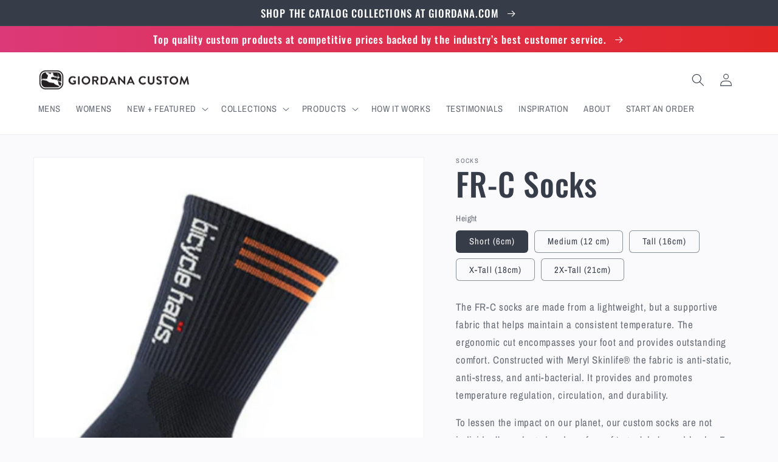

--- FILE ---
content_type: text/html; charset=utf-8
request_url: https://custom.giordanacycling.com/products/fr-c-socks
body_size: 28541
content:















<!doctype html>
<html class="no-js" lang="en">
  <head>
<!-- Google Tag Manager -->
<script>(function(w,d,s,l,i){w[l]=w[l]||[];w[l].push({'gtm.start':
new Date().getTime(),event:'gtm.js'});var f=d.getElementsByTagName(s)[0],
j=d.createElement(s),dl=l!='dataLayer'?'&l='+l:'';j.async=true;j.src=
'https://www.googletagmanager.com/gtm.js?id='+i+dl;f.parentNode.insertBefore(j,f);
})(window,document,'script','dataLayer','GTM-MWV7723');</script>
<!-- End Google Tag Manager -->
    <meta charset="utf-8">
    <meta http-equiv="X-UA-Compatible" content="IE=edge">
    <meta name="viewport" content="width=device-width,initial-scale=1">
    <meta name="theme-color" content="">
    <link rel="canonical" href="https://custom.giordanacycling.com/products/fr-c-socks">
    <link rel="preconnect" href="https://cdn.shopify.com" crossorigin><link rel="icon" type="image/png" href="//custom.giordanacycling.com/cdn/shop/files/giordana_logo_64.png?crop=center&height=32&v=1649814870&width=32"><link rel="preconnect" href="https://fonts.shopifycdn.com" crossorigin><title>
      FR-C Socks - Giordana Custom
</title>

    
      <meta name="description" content="The FR-C socks are made from a lightweight, but supportive fabric that helps maintain a consistent temperature. The ergonomic cut encompasses your foot and p. . .">
    

    

<meta property="og:site_name" content="Giordana Custom">
<meta property="og:url" content="https://custom.giordanacycling.com/products/fr-c-socks">
<meta property="og:title" content="FR-C Socks - Giordana Custom">
<meta property="og:type" content="product">
<meta property="og:description" content="The FR-C socks are made from a lightweight, but supportive fabric that helps maintain a consistent temperature. The ergonomic cut encompasses your foot and p. . ."><meta property="og:image" content="http://custom.giordanacycling.com/cdn/shop/products/bicycle-haus-custom-cycling-socks_480x480_9bb8ca90-a9e7-4113-ae66-20ba1ec0d655.png?v=1637595696">
  <meta property="og:image:secure_url" content="https://custom.giordanacycling.com/cdn/shop/products/bicycle-haus-custom-cycling-socks_480x480_9bb8ca90-a9e7-4113-ae66-20ba1ec0d655.png?v=1637595696">
  <meta property="og:image:width" content="353">
  <meta property="og:image:height" content="480"><meta property="og:price:amount" content="13.00">
  <meta property="og:price:currency" content="USD"><meta name="twitter:card" content="summary_large_image">
<meta name="twitter:title" content="FR-C Socks - Giordana Custom">
<meta name="twitter:description" content="The FR-C socks are made from a lightweight, but supportive fabric that helps maintain a consistent temperature. The ergonomic cut encompasses your foot and p. . .">


    <script src="//custom.giordanacycling.com/cdn/shop/t/14/assets/global.js?v=149496944046504657681663681359" defer="defer"></script>
    
  <script>window.performance && window.performance.mark && window.performance.mark('shopify.content_for_header.start');</script><meta id="shopify-digital-wallet" name="shopify-digital-wallet" content="/52838760603/digital_wallets/dialog">
<meta name="shopify-checkout-api-token" content="c7f5bca10d6e85fc7a7edacc8335e0c3">
<meta id="in-context-paypal-metadata" data-shop-id="52838760603" data-venmo-supported="false" data-environment="production" data-locale="en_US" data-paypal-v4="true" data-currency="USD">
<link rel="alternate" type="application/json+oembed" href="https://custom.giordanacycling.com/products/fr-c-socks.oembed">
<script async="async" src="/checkouts/internal/preloads.js?locale=en-US"></script>
<link rel="preconnect" href="https://shop.app" crossorigin="anonymous">
<script async="async" src="https://shop.app/checkouts/internal/preloads.js?locale=en-US&shop_id=52838760603" crossorigin="anonymous"></script>
<script id="apple-pay-shop-capabilities" type="application/json">{"shopId":52838760603,"countryCode":"US","currencyCode":"USD","merchantCapabilities":["supports3DS"],"merchantId":"gid:\/\/shopify\/Shop\/52838760603","merchantName":"Giordana Custom","requiredBillingContactFields":["postalAddress","email"],"requiredShippingContactFields":["postalAddress","email"],"shippingType":"shipping","supportedNetworks":["visa","masterCard","amex","discover","elo","jcb"],"total":{"type":"pending","label":"Giordana Custom","amount":"1.00"},"shopifyPaymentsEnabled":true,"supportsSubscriptions":true}</script>
<script id="shopify-features" type="application/json">{"accessToken":"c7f5bca10d6e85fc7a7edacc8335e0c3","betas":["rich-media-storefront-analytics"],"domain":"custom.giordanacycling.com","predictiveSearch":true,"shopId":52838760603,"locale":"en"}</script>
<script>var Shopify = Shopify || {};
Shopify.shop = "giordana-custom.myshopify.com";
Shopify.locale = "en";
Shopify.currency = {"active":"USD","rate":"1.0"};
Shopify.country = "US";
Shopify.theme = {"name":"LIVE Dawn | 7.0","id":130012512411,"schema_name":"Dawn","schema_version":"7.0.1","theme_store_id":887,"role":"main"};
Shopify.theme.handle = "null";
Shopify.theme.style = {"id":null,"handle":null};
Shopify.cdnHost = "custom.giordanacycling.com/cdn";
Shopify.routes = Shopify.routes || {};
Shopify.routes.root = "/";</script>
<script type="module">!function(o){(o.Shopify=o.Shopify||{}).modules=!0}(window);</script>
<script>!function(o){function n(){var o=[];function n(){o.push(Array.prototype.slice.apply(arguments))}return n.q=o,n}var t=o.Shopify=o.Shopify||{};t.loadFeatures=n(),t.autoloadFeatures=n()}(window);</script>
<script>
  window.ShopifyPay = window.ShopifyPay || {};
  window.ShopifyPay.apiHost = "shop.app\/pay";
  window.ShopifyPay.redirectState = null;
</script>
<script id="shop-js-analytics" type="application/json">{"pageType":"product"}</script>
<script defer="defer" async type="module" src="//custom.giordanacycling.com/cdn/shopifycloud/shop-js/modules/v2/client.init-shop-cart-sync_BT-GjEfc.en.esm.js"></script>
<script defer="defer" async type="module" src="//custom.giordanacycling.com/cdn/shopifycloud/shop-js/modules/v2/chunk.common_D58fp_Oc.esm.js"></script>
<script defer="defer" async type="module" src="//custom.giordanacycling.com/cdn/shopifycloud/shop-js/modules/v2/chunk.modal_xMitdFEc.esm.js"></script>
<script type="module">
  await import("//custom.giordanacycling.com/cdn/shopifycloud/shop-js/modules/v2/client.init-shop-cart-sync_BT-GjEfc.en.esm.js");
await import("//custom.giordanacycling.com/cdn/shopifycloud/shop-js/modules/v2/chunk.common_D58fp_Oc.esm.js");
await import("//custom.giordanacycling.com/cdn/shopifycloud/shop-js/modules/v2/chunk.modal_xMitdFEc.esm.js");

  window.Shopify.SignInWithShop?.initShopCartSync?.({"fedCMEnabled":true,"windoidEnabled":true});

</script>
<script>
  window.Shopify = window.Shopify || {};
  if (!window.Shopify.featureAssets) window.Shopify.featureAssets = {};
  window.Shopify.featureAssets['shop-js'] = {"shop-cart-sync":["modules/v2/client.shop-cart-sync_DZOKe7Ll.en.esm.js","modules/v2/chunk.common_D58fp_Oc.esm.js","modules/v2/chunk.modal_xMitdFEc.esm.js"],"init-fed-cm":["modules/v2/client.init-fed-cm_B6oLuCjv.en.esm.js","modules/v2/chunk.common_D58fp_Oc.esm.js","modules/v2/chunk.modal_xMitdFEc.esm.js"],"shop-cash-offers":["modules/v2/client.shop-cash-offers_D2sdYoxE.en.esm.js","modules/v2/chunk.common_D58fp_Oc.esm.js","modules/v2/chunk.modal_xMitdFEc.esm.js"],"shop-login-button":["modules/v2/client.shop-login-button_QeVjl5Y3.en.esm.js","modules/v2/chunk.common_D58fp_Oc.esm.js","modules/v2/chunk.modal_xMitdFEc.esm.js"],"pay-button":["modules/v2/client.pay-button_DXTOsIq6.en.esm.js","modules/v2/chunk.common_D58fp_Oc.esm.js","modules/v2/chunk.modal_xMitdFEc.esm.js"],"shop-button":["modules/v2/client.shop-button_DQZHx9pm.en.esm.js","modules/v2/chunk.common_D58fp_Oc.esm.js","modules/v2/chunk.modal_xMitdFEc.esm.js"],"avatar":["modules/v2/client.avatar_BTnouDA3.en.esm.js"],"init-windoid":["modules/v2/client.init-windoid_CR1B-cfM.en.esm.js","modules/v2/chunk.common_D58fp_Oc.esm.js","modules/v2/chunk.modal_xMitdFEc.esm.js"],"init-shop-for-new-customer-accounts":["modules/v2/client.init-shop-for-new-customer-accounts_C_vY_xzh.en.esm.js","modules/v2/client.shop-login-button_QeVjl5Y3.en.esm.js","modules/v2/chunk.common_D58fp_Oc.esm.js","modules/v2/chunk.modal_xMitdFEc.esm.js"],"init-shop-email-lookup-coordinator":["modules/v2/client.init-shop-email-lookup-coordinator_BI7n9ZSv.en.esm.js","modules/v2/chunk.common_D58fp_Oc.esm.js","modules/v2/chunk.modal_xMitdFEc.esm.js"],"init-shop-cart-sync":["modules/v2/client.init-shop-cart-sync_BT-GjEfc.en.esm.js","modules/v2/chunk.common_D58fp_Oc.esm.js","modules/v2/chunk.modal_xMitdFEc.esm.js"],"shop-toast-manager":["modules/v2/client.shop-toast-manager_DiYdP3xc.en.esm.js","modules/v2/chunk.common_D58fp_Oc.esm.js","modules/v2/chunk.modal_xMitdFEc.esm.js"],"init-customer-accounts":["modules/v2/client.init-customer-accounts_D9ZNqS-Q.en.esm.js","modules/v2/client.shop-login-button_QeVjl5Y3.en.esm.js","modules/v2/chunk.common_D58fp_Oc.esm.js","modules/v2/chunk.modal_xMitdFEc.esm.js"],"init-customer-accounts-sign-up":["modules/v2/client.init-customer-accounts-sign-up_iGw4briv.en.esm.js","modules/v2/client.shop-login-button_QeVjl5Y3.en.esm.js","modules/v2/chunk.common_D58fp_Oc.esm.js","modules/v2/chunk.modal_xMitdFEc.esm.js"],"shop-follow-button":["modules/v2/client.shop-follow-button_CqMgW2wH.en.esm.js","modules/v2/chunk.common_D58fp_Oc.esm.js","modules/v2/chunk.modal_xMitdFEc.esm.js"],"checkout-modal":["modules/v2/client.checkout-modal_xHeaAweL.en.esm.js","modules/v2/chunk.common_D58fp_Oc.esm.js","modules/v2/chunk.modal_xMitdFEc.esm.js"],"shop-login":["modules/v2/client.shop-login_D91U-Q7h.en.esm.js","modules/v2/chunk.common_D58fp_Oc.esm.js","modules/v2/chunk.modal_xMitdFEc.esm.js"],"lead-capture":["modules/v2/client.lead-capture_BJmE1dJe.en.esm.js","modules/v2/chunk.common_D58fp_Oc.esm.js","modules/v2/chunk.modal_xMitdFEc.esm.js"],"payment-terms":["modules/v2/client.payment-terms_Ci9AEqFq.en.esm.js","modules/v2/chunk.common_D58fp_Oc.esm.js","modules/v2/chunk.modal_xMitdFEc.esm.js"]};
</script>
<script>(function() {
  var isLoaded = false;
  function asyncLoad() {
    if (isLoaded) return;
    isLoaded = true;
    var urls = ["https:\/\/na.shgcdn3.com\/pixel-collector.js?shop=giordana-custom.myshopify.com"];
    for (var i = 0; i < urls.length; i++) {
      var s = document.createElement('script');
      s.type = 'text/javascript';
      s.async = true;
      s.src = urls[i];
      var x = document.getElementsByTagName('script')[0];
      x.parentNode.insertBefore(s, x);
    }
  };
  if(window.attachEvent) {
    window.attachEvent('onload', asyncLoad);
  } else {
    window.addEventListener('load', asyncLoad, false);
  }
})();</script>
<script id="__st">var __st={"a":52838760603,"offset":-18000,"reqid":"f9bee53e-c99c-46df-8b14-fb98a6b33e79-1769109849","pageurl":"custom.giordanacycling.com\/products\/fr-c-socks","u":"37399cdac315","p":"product","rtyp":"product","rid":6160721346715};</script>
<script>window.ShopifyPaypalV4VisibilityTracking = true;</script>
<script id="captcha-bootstrap">!function(){'use strict';const t='contact',e='account',n='new_comment',o=[[t,t],['blogs',n],['comments',n],[t,'customer']],c=[[e,'customer_login'],[e,'guest_login'],[e,'recover_customer_password'],[e,'create_customer']],r=t=>t.map((([t,e])=>`form[action*='/${t}']:not([data-nocaptcha='true']) input[name='form_type'][value='${e}']`)).join(','),a=t=>()=>t?[...document.querySelectorAll(t)].map((t=>t.form)):[];function s(){const t=[...o],e=r(t);return a(e)}const i='password',u='form_key',d=['recaptcha-v3-token','g-recaptcha-response','h-captcha-response',i],f=()=>{try{return window.sessionStorage}catch{return}},m='__shopify_v',_=t=>t.elements[u];function p(t,e,n=!1){try{const o=window.sessionStorage,c=JSON.parse(o.getItem(e)),{data:r}=function(t){const{data:e,action:n}=t;return t[m]||n?{data:e,action:n}:{data:t,action:n}}(c);for(const[e,n]of Object.entries(r))t.elements[e]&&(t.elements[e].value=n);n&&o.removeItem(e)}catch(o){console.error('form repopulation failed',{error:o})}}const l='form_type',E='cptcha';function T(t){t.dataset[E]=!0}const w=window,h=w.document,L='Shopify',v='ce_forms',y='captcha';let A=!1;((t,e)=>{const n=(g='f06e6c50-85a8-45c8-87d0-21a2b65856fe',I='https://cdn.shopify.com/shopifycloud/storefront-forms-hcaptcha/ce_storefront_forms_captcha_hcaptcha.v1.5.2.iife.js',D={infoText:'Protected by hCaptcha',privacyText:'Privacy',termsText:'Terms'},(t,e,n)=>{const o=w[L][v],c=o.bindForm;if(c)return c(t,g,e,D).then(n);var r;o.q.push([[t,g,e,D],n]),r=I,A||(h.body.append(Object.assign(h.createElement('script'),{id:'captcha-provider',async:!0,src:r})),A=!0)});var g,I,D;w[L]=w[L]||{},w[L][v]=w[L][v]||{},w[L][v].q=[],w[L][y]=w[L][y]||{},w[L][y].protect=function(t,e){n(t,void 0,e),T(t)},Object.freeze(w[L][y]),function(t,e,n,w,h,L){const[v,y,A,g]=function(t,e,n){const i=e?o:[],u=t?c:[],d=[...i,...u],f=r(d),m=r(i),_=r(d.filter((([t,e])=>n.includes(e))));return[a(f),a(m),a(_),s()]}(w,h,L),I=t=>{const e=t.target;return e instanceof HTMLFormElement?e:e&&e.form},D=t=>v().includes(t);t.addEventListener('submit',(t=>{const e=I(t);if(!e)return;const n=D(e)&&!e.dataset.hcaptchaBound&&!e.dataset.recaptchaBound,o=_(e),c=g().includes(e)&&(!o||!o.value);(n||c)&&t.preventDefault(),c&&!n&&(function(t){try{if(!f())return;!function(t){const e=f();if(!e)return;const n=_(t);if(!n)return;const o=n.value;o&&e.removeItem(o)}(t);const e=Array.from(Array(32),(()=>Math.random().toString(36)[2])).join('');!function(t,e){_(t)||t.append(Object.assign(document.createElement('input'),{type:'hidden',name:u})),t.elements[u].value=e}(t,e),function(t,e){const n=f();if(!n)return;const o=[...t.querySelectorAll(`input[type='${i}']`)].map((({name:t})=>t)),c=[...d,...o],r={};for(const[a,s]of new FormData(t).entries())c.includes(a)||(r[a]=s);n.setItem(e,JSON.stringify({[m]:1,action:t.action,data:r}))}(t,e)}catch(e){console.error('failed to persist form',e)}}(e),e.submit())}));const S=(t,e)=>{t&&!t.dataset[E]&&(n(t,e.some((e=>e===t))),T(t))};for(const o of['focusin','change'])t.addEventListener(o,(t=>{const e=I(t);D(e)&&S(e,y())}));const B=e.get('form_key'),M=e.get(l),P=B&&M;t.addEventListener('DOMContentLoaded',(()=>{const t=y();if(P)for(const e of t)e.elements[l].value===M&&p(e,B);[...new Set([...A(),...v().filter((t=>'true'===t.dataset.shopifyCaptcha))])].forEach((e=>S(e,t)))}))}(h,new URLSearchParams(w.location.search),n,t,e,['guest_login'])})(!0,!0)}();</script>
<script integrity="sha256-4kQ18oKyAcykRKYeNunJcIwy7WH5gtpwJnB7kiuLZ1E=" data-source-attribution="shopify.loadfeatures" defer="defer" src="//custom.giordanacycling.com/cdn/shopifycloud/storefront/assets/storefront/load_feature-a0a9edcb.js" crossorigin="anonymous"></script>
<script crossorigin="anonymous" defer="defer" src="//custom.giordanacycling.com/cdn/shopifycloud/storefront/assets/shopify_pay/storefront-65b4c6d7.js?v=20250812"></script>
<script data-source-attribution="shopify.dynamic_checkout.dynamic.init">var Shopify=Shopify||{};Shopify.PaymentButton=Shopify.PaymentButton||{isStorefrontPortableWallets:!0,init:function(){window.Shopify.PaymentButton.init=function(){};var t=document.createElement("script");t.src="https://custom.giordanacycling.com/cdn/shopifycloud/portable-wallets/latest/portable-wallets.en.js",t.type="module",document.head.appendChild(t)}};
</script>
<script data-source-attribution="shopify.dynamic_checkout.buyer_consent">
  function portableWalletsHideBuyerConsent(e){var t=document.getElementById("shopify-buyer-consent"),n=document.getElementById("shopify-subscription-policy-button");t&&n&&(t.classList.add("hidden"),t.setAttribute("aria-hidden","true"),n.removeEventListener("click",e))}function portableWalletsShowBuyerConsent(e){var t=document.getElementById("shopify-buyer-consent"),n=document.getElementById("shopify-subscription-policy-button");t&&n&&(t.classList.remove("hidden"),t.removeAttribute("aria-hidden"),n.addEventListener("click",e))}window.Shopify?.PaymentButton&&(window.Shopify.PaymentButton.hideBuyerConsent=portableWalletsHideBuyerConsent,window.Shopify.PaymentButton.showBuyerConsent=portableWalletsShowBuyerConsent);
</script>
<script data-source-attribution="shopify.dynamic_checkout.cart.bootstrap">document.addEventListener("DOMContentLoaded",(function(){function t(){return document.querySelector("shopify-accelerated-checkout-cart, shopify-accelerated-checkout")}if(t())Shopify.PaymentButton.init();else{new MutationObserver((function(e,n){t()&&(Shopify.PaymentButton.init(),n.disconnect())})).observe(document.body,{childList:!0,subtree:!0})}}));
</script>
<link id="shopify-accelerated-checkout-styles" rel="stylesheet" media="screen" href="https://custom.giordanacycling.com/cdn/shopifycloud/portable-wallets/latest/accelerated-checkout-backwards-compat.css" crossorigin="anonymous">
<style id="shopify-accelerated-checkout-cart">
        #shopify-buyer-consent {
  margin-top: 1em;
  display: inline-block;
  width: 100%;
}

#shopify-buyer-consent.hidden {
  display: none;
}

#shopify-subscription-policy-button {
  background: none;
  border: none;
  padding: 0;
  text-decoration: underline;
  font-size: inherit;
  cursor: pointer;
}

#shopify-subscription-policy-button::before {
  box-shadow: none;
}

      </style>
<script id="sections-script" data-sections="header,footer" defer="defer" src="//custom.giordanacycling.com/cdn/shop/t/14/compiled_assets/scripts.js?v=9331"></script>
<script>window.performance && window.performance.mark && window.performance.mark('shopify.content_for_header.end');</script>
  





  <script type="text/javascript">
    
      window.__shgMoneyFormat = window.__shgMoneyFormat || {"USD":{"currency":"USD","currency_symbol":"$","currency_symbol_location":"left","decimal_places":2,"decimal_separator":".","thousands_separator":","}};
    
    window.__shgCurrentCurrencyCode = window.__shgCurrentCurrencyCode || {
      currency: "USD",
      currency_symbol: "$",
      decimal_separator: ".",
      thousands_separator: ",",
      decimal_places: 2,
      currency_symbol_location: "left"
    };
  </script>





    <style data-shopify>
      @font-face {
  font-family: "Archivo Narrow";
  font-weight: 400;
  font-style: normal;
  font-display: swap;
  src: url("//custom.giordanacycling.com/cdn/fonts/archivo_narrow/archivonarrow_n4.5c3bab850a22055c235cf940f895d873a8689d70.woff2") format("woff2"),
       url("//custom.giordanacycling.com/cdn/fonts/archivo_narrow/archivonarrow_n4.ea12dd22d3319d164475c1d047ae8f973041a9ff.woff") format("woff");
}

      @font-face {
  font-family: "Archivo Narrow";
  font-weight: 700;
  font-style: normal;
  font-display: swap;
  src: url("//custom.giordanacycling.com/cdn/fonts/archivo_narrow/archivonarrow_n7.c049bee49aa92b4cfee86dd4e79c9194b8519e2b.woff2") format("woff2"),
       url("//custom.giordanacycling.com/cdn/fonts/archivo_narrow/archivonarrow_n7.89eabe3e1f3044c02b965aa5ad3e57c9e898709d.woff") format("woff");
}

      @font-face {
  font-family: "Archivo Narrow";
  font-weight: 400;
  font-style: italic;
  font-display: swap;
  src: url("//custom.giordanacycling.com/cdn/fonts/archivo_narrow/archivonarrow_i4.59445c13f0e607542640c8a56f31dcd8ed680cfa.woff2") format("woff2"),
       url("//custom.giordanacycling.com/cdn/fonts/archivo_narrow/archivonarrow_i4.bbf26c99347034f8df1f87b08c4a929cfc5255c8.woff") format("woff");
}

      @font-face {
  font-family: "Archivo Narrow";
  font-weight: 700;
  font-style: italic;
  font-display: swap;
  src: url("//custom.giordanacycling.com/cdn/fonts/archivo_narrow/archivonarrow_i7.394cd4c9437ad9084e13f72957e92bfbe366a689.woff2") format("woff2"),
       url("//custom.giordanacycling.com/cdn/fonts/archivo_narrow/archivonarrow_i7.f7e98758eef2e613f5c757b5780e7f43b6bcf700.woff") format("woff");
}

      @font-face {
  font-family: Oswald;
  font-weight: 500;
  font-style: normal;
  font-display: swap;
  src: url("//custom.giordanacycling.com/cdn/fonts/oswald/oswald_n5.8ad4910bfdb43e150746ef7aa67f3553e3abe8e2.woff2") format("woff2"),
       url("//custom.giordanacycling.com/cdn/fonts/oswald/oswald_n5.93ee52108163c48c91111cf33b0a57021467b66e.woff") format("woff");
}


      :root {
        --font-body-family: "Archivo Narrow", sans-serif;
        --font-body-style: normal;
        --font-body-weight: 400;
        --font-body-weight-bold: 700;

        --font-heading-family: Oswald, sans-serif;
        --font-heading-style: normal;
        --font-heading-weight: 500;

        --font-body-scale: 1.05;
        --font-heading-scale: 1.2380952380952381;

        --color-base-text: 54, 60, 72;
        --color-shadow: 54, 60, 72;
        --color-base-background-1: 250, 250, 252;
        --color-base-background-2: 54, 60, 72;
        --color-base-solid-button-labels: 54, 60, 72;
        --color-base-outline-button-labels: 220, 57, 120;
        --color-base-accent-1: 220, 57, 120;
        --color-base-accent-2: 255, 255, 255;
        --payment-terms-background-color: #fafafc;

        --gradient-base-background-1: #fafafc;
        --gradient-base-background-2: #363c48;
        --gradient-base-accent-1: linear-gradient(90deg, rgba(220, 57, 120, 1), rgba(226, 38, 38, 1) 100%);
        --gradient-base-accent-2: #ffffff;

        --media-padding: px;
        --media-border-opacity: 0.05;
        --media-border-width: 1px;
        --media-radius: 0px;
        --media-shadow-opacity: 0.0;
        --media-shadow-horizontal-offset: 0px;
        --media-shadow-vertical-offset: 4px;
        --media-shadow-blur-radius: 5px;
        --media-shadow-visible: 0;

        --page-width: 120rem;
        --page-width-margin: 0rem;

        --product-card-image-padding: 0.0rem;
        --product-card-corner-radius: 0.0rem;
        --product-card-text-alignment: left;
        --product-card-border-width: 0.0rem;
        --product-card-border-opacity: 0.1;
        --product-card-shadow-opacity: 0.0;
        --product-card-shadow-visible: 0;
        --product-card-shadow-horizontal-offset: 0.0rem;
        --product-card-shadow-vertical-offset: 0.4rem;
        --product-card-shadow-blur-radius: 0.5rem;

        --collection-card-image-padding: 0.0rem;
        --collection-card-corner-radius: 0.0rem;
        --collection-card-text-alignment: left;
        --collection-card-border-width: 0.0rem;
        --collection-card-border-opacity: 0.0;
        --collection-card-shadow-opacity: 0.1;
        --collection-card-shadow-visible: 1;
        --collection-card-shadow-horizontal-offset: 0.0rem;
        --collection-card-shadow-vertical-offset: 0.0rem;
        --collection-card-shadow-blur-radius: 0.0rem;

        --blog-card-image-padding: 0.0rem;
        --blog-card-corner-radius: 0.0rem;
        --blog-card-text-alignment: left;
        --blog-card-border-width: 0.0rem;
        --blog-card-border-opacity: 0.0;
        --blog-card-shadow-opacity: 0.1;
        --blog-card-shadow-visible: 1;
        --blog-card-shadow-horizontal-offset: 0.0rem;
        --blog-card-shadow-vertical-offset: 0.0rem;
        --blog-card-shadow-blur-radius: 0.0rem;

        --badge-corner-radius: 4.0rem;

        --popup-border-width: 1px;
        --popup-border-opacity: 0.1;
        --popup-corner-radius: 0px;
        --popup-shadow-opacity: 0.0;
        --popup-shadow-horizontal-offset: 0px;
        --popup-shadow-vertical-offset: 4px;
        --popup-shadow-blur-radius: 5px;

        --drawer-border-width: 1px;
        --drawer-border-opacity: 0.1;
        --drawer-shadow-opacity: 0.0;
        --drawer-shadow-horizontal-offset: 0px;
        --drawer-shadow-vertical-offset: 4px;
        --drawer-shadow-blur-radius: 5px;

        --spacing-sections-desktop: 0px;
        --spacing-sections-mobile: 0px;

        --grid-desktop-vertical-spacing: 8px;
        --grid-desktop-horizontal-spacing: 16px;
        --grid-mobile-vertical-spacing: 4px;
        --grid-mobile-horizontal-spacing: 8px;

        --text-boxes-border-opacity: 0.1;
        --text-boxes-border-width: 0px;
        --text-boxes-radius: 0px;
        --text-boxes-shadow-opacity: 0.0;
        --text-boxes-shadow-visible: 0;
        --text-boxes-shadow-horizontal-offset: 0px;
        --text-boxes-shadow-vertical-offset: 4px;
        --text-boxes-shadow-blur-radius: 5px;

        --buttons-radius: 40px;
        --buttons-radius-outset: 41px;
        --buttons-border-width: 1px;
        --buttons-border-opacity: 1.0;
        --buttons-shadow-opacity: 0.0;
        --buttons-shadow-visible: 0;
        --buttons-shadow-horizontal-offset: 0px;
        --buttons-shadow-vertical-offset: 4px;
        --buttons-shadow-blur-radius: 5px;
        --buttons-border-offset: 0.3px;

        --inputs-radius: 0px;
        --inputs-border-width: 1px;
        --inputs-border-opacity: 0.55;
        --inputs-shadow-opacity: 0.0;
        --inputs-shadow-horizontal-offset: 0px;
        --inputs-margin-offset: 0px;
        --inputs-shadow-vertical-offset: 4px;
        --inputs-shadow-blur-radius: 5px;
        --inputs-radius-outset: 0px;

        --variant-pills-radius: 6px;
        --variant-pills-border-width: 1px;
        --variant-pills-border-opacity: 0.55;
        --variant-pills-shadow-opacity: 0.0;
        --variant-pills-shadow-horizontal-offset: 0px;
        --variant-pills-shadow-vertical-offset: 4px;
        --variant-pills-shadow-blur-radius: 5px;
      }

      *,
      *::before,
      *::after {
        box-sizing: inherit;
      }

      html {
        box-sizing: border-box;
        font-size: calc(var(--font-body-scale) * 62.5%);
        height: 100%;
      }

      body {
        display: grid;
        grid-template-rows: auto auto 1fr auto;
        grid-template-columns: 100%;
        min-height: 100%;
        margin: 0;
        font-size: 1.5rem;
        letter-spacing: 0.06rem;
        line-height: calc(1 + 0.8 / var(--font-body-scale));
        font-family: var(--font-body-family);
        font-style: var(--font-body-style);
        font-weight: var(--font-body-weight);
      }

      @media screen and (min-width: 750px) {
        body {
          font-size: 1.6rem;
        }
      }
    </style>

    <link href="//custom.giordanacycling.com/cdn/shop/t/14/assets/base.css?v=62225452768790909131704638530" rel="stylesheet" type="text/css" media="all" />
<link rel="preload" as="font" href="//custom.giordanacycling.com/cdn/fonts/archivo_narrow/archivonarrow_n4.5c3bab850a22055c235cf940f895d873a8689d70.woff2" type="font/woff2" crossorigin><link rel="preload" as="font" href="//custom.giordanacycling.com/cdn/fonts/oswald/oswald_n5.8ad4910bfdb43e150746ef7aa67f3553e3abe8e2.woff2" type="font/woff2" crossorigin><link rel="stylesheet" href="//custom.giordanacycling.com/cdn/shop/t/14/assets/component-predictive-search.css?v=83512081251802922551663681359" media="print" onload="this.media='all'"><script>document.documentElement.className = document.documentElement.className.replace('no-js', 'js');
    if (Shopify.designMode) {
      document.documentElement.classList.add('shopify-design-mode');
    }
    </script>
  
  

<script type="text/javascript">
  
    window.SHG_CUSTOMER = null;
  
</script>







<link href="https://monorail-edge.shopifysvc.com" rel="dns-prefetch">
<script>(function(){if ("sendBeacon" in navigator && "performance" in window) {try {var session_token_from_headers = performance.getEntriesByType('navigation')[0].serverTiming.find(x => x.name == '_s').description;} catch {var session_token_from_headers = undefined;}var session_cookie_matches = document.cookie.match(/_shopify_s=([^;]*)/);var session_token_from_cookie = session_cookie_matches && session_cookie_matches.length === 2 ? session_cookie_matches[1] : "";var session_token = session_token_from_headers || session_token_from_cookie || "";function handle_abandonment_event(e) {var entries = performance.getEntries().filter(function(entry) {return /monorail-edge.shopifysvc.com/.test(entry.name);});if (!window.abandonment_tracked && entries.length === 0) {window.abandonment_tracked = true;var currentMs = Date.now();var navigation_start = performance.timing.navigationStart;var payload = {shop_id: 52838760603,url: window.location.href,navigation_start,duration: currentMs - navigation_start,session_token,page_type: "product"};window.navigator.sendBeacon("https://monorail-edge.shopifysvc.com/v1/produce", JSON.stringify({schema_id: "online_store_buyer_site_abandonment/1.1",payload: payload,metadata: {event_created_at_ms: currentMs,event_sent_at_ms: currentMs}}));}}window.addEventListener('pagehide', handle_abandonment_event);}}());</script>
<script id="web-pixels-manager-setup">(function e(e,d,r,n,o){if(void 0===o&&(o={}),!Boolean(null===(a=null===(i=window.Shopify)||void 0===i?void 0:i.analytics)||void 0===a?void 0:a.replayQueue)){var i,a;window.Shopify=window.Shopify||{};var t=window.Shopify;t.analytics=t.analytics||{};var s=t.analytics;s.replayQueue=[],s.publish=function(e,d,r){return s.replayQueue.push([e,d,r]),!0};try{self.performance.mark("wpm:start")}catch(e){}var l=function(){var e={modern:/Edge?\/(1{2}[4-9]|1[2-9]\d|[2-9]\d{2}|\d{4,})\.\d+(\.\d+|)|Firefox\/(1{2}[4-9]|1[2-9]\d|[2-9]\d{2}|\d{4,})\.\d+(\.\d+|)|Chrom(ium|e)\/(9{2}|\d{3,})\.\d+(\.\d+|)|(Maci|X1{2}).+ Version\/(15\.\d+|(1[6-9]|[2-9]\d|\d{3,})\.\d+)([,.]\d+|)( \(\w+\)|)( Mobile\/\w+|) Safari\/|Chrome.+OPR\/(9{2}|\d{3,})\.\d+\.\d+|(CPU[ +]OS|iPhone[ +]OS|CPU[ +]iPhone|CPU IPhone OS|CPU iPad OS)[ +]+(15[._]\d+|(1[6-9]|[2-9]\d|\d{3,})[._]\d+)([._]\d+|)|Android:?[ /-](13[3-9]|1[4-9]\d|[2-9]\d{2}|\d{4,})(\.\d+|)(\.\d+|)|Android.+Firefox\/(13[5-9]|1[4-9]\d|[2-9]\d{2}|\d{4,})\.\d+(\.\d+|)|Android.+Chrom(ium|e)\/(13[3-9]|1[4-9]\d|[2-9]\d{2}|\d{4,})\.\d+(\.\d+|)|SamsungBrowser\/([2-9]\d|\d{3,})\.\d+/,legacy:/Edge?\/(1[6-9]|[2-9]\d|\d{3,})\.\d+(\.\d+|)|Firefox\/(5[4-9]|[6-9]\d|\d{3,})\.\d+(\.\d+|)|Chrom(ium|e)\/(5[1-9]|[6-9]\d|\d{3,})\.\d+(\.\d+|)([\d.]+$|.*Safari\/(?![\d.]+ Edge\/[\d.]+$))|(Maci|X1{2}).+ Version\/(10\.\d+|(1[1-9]|[2-9]\d|\d{3,})\.\d+)([,.]\d+|)( \(\w+\)|)( Mobile\/\w+|) Safari\/|Chrome.+OPR\/(3[89]|[4-9]\d|\d{3,})\.\d+\.\d+|(CPU[ +]OS|iPhone[ +]OS|CPU[ +]iPhone|CPU IPhone OS|CPU iPad OS)[ +]+(10[._]\d+|(1[1-9]|[2-9]\d|\d{3,})[._]\d+)([._]\d+|)|Android:?[ /-](13[3-9]|1[4-9]\d|[2-9]\d{2}|\d{4,})(\.\d+|)(\.\d+|)|Mobile Safari.+OPR\/([89]\d|\d{3,})\.\d+\.\d+|Android.+Firefox\/(13[5-9]|1[4-9]\d|[2-9]\d{2}|\d{4,})\.\d+(\.\d+|)|Android.+Chrom(ium|e)\/(13[3-9]|1[4-9]\d|[2-9]\d{2}|\d{4,})\.\d+(\.\d+|)|Android.+(UC? ?Browser|UCWEB|U3)[ /]?(15\.([5-9]|\d{2,})|(1[6-9]|[2-9]\d|\d{3,})\.\d+)\.\d+|SamsungBrowser\/(5\.\d+|([6-9]|\d{2,})\.\d+)|Android.+MQ{2}Browser\/(14(\.(9|\d{2,})|)|(1[5-9]|[2-9]\d|\d{3,})(\.\d+|))(\.\d+|)|K[Aa][Ii]OS\/(3\.\d+|([4-9]|\d{2,})\.\d+)(\.\d+|)/},d=e.modern,r=e.legacy,n=navigator.userAgent;return n.match(d)?"modern":n.match(r)?"legacy":"unknown"}(),u="modern"===l?"modern":"legacy",c=(null!=n?n:{modern:"",legacy:""})[u],f=function(e){return[e.baseUrl,"/wpm","/b",e.hashVersion,"modern"===e.buildTarget?"m":"l",".js"].join("")}({baseUrl:d,hashVersion:r,buildTarget:u}),m=function(e){var d=e.version,r=e.bundleTarget,n=e.surface,o=e.pageUrl,i=e.monorailEndpoint;return{emit:function(e){var a=e.status,t=e.errorMsg,s=(new Date).getTime(),l=JSON.stringify({metadata:{event_sent_at_ms:s},events:[{schema_id:"web_pixels_manager_load/3.1",payload:{version:d,bundle_target:r,page_url:o,status:a,surface:n,error_msg:t},metadata:{event_created_at_ms:s}}]});if(!i)return console&&console.warn&&console.warn("[Web Pixels Manager] No Monorail endpoint provided, skipping logging."),!1;try{return self.navigator.sendBeacon.bind(self.navigator)(i,l)}catch(e){}var u=new XMLHttpRequest;try{return u.open("POST",i,!0),u.setRequestHeader("Content-Type","text/plain"),u.send(l),!0}catch(e){return console&&console.warn&&console.warn("[Web Pixels Manager] Got an unhandled error while logging to Monorail."),!1}}}}({version:r,bundleTarget:l,surface:e.surface,pageUrl:self.location.href,monorailEndpoint:e.monorailEndpoint});try{o.browserTarget=l,function(e){var d=e.src,r=e.async,n=void 0===r||r,o=e.onload,i=e.onerror,a=e.sri,t=e.scriptDataAttributes,s=void 0===t?{}:t,l=document.createElement("script"),u=document.querySelector("head"),c=document.querySelector("body");if(l.async=n,l.src=d,a&&(l.integrity=a,l.crossOrigin="anonymous"),s)for(var f in s)if(Object.prototype.hasOwnProperty.call(s,f))try{l.dataset[f]=s[f]}catch(e){}if(o&&l.addEventListener("load",o),i&&l.addEventListener("error",i),u)u.appendChild(l);else{if(!c)throw new Error("Did not find a head or body element to append the script");c.appendChild(l)}}({src:f,async:!0,onload:function(){if(!function(){var e,d;return Boolean(null===(d=null===(e=window.Shopify)||void 0===e?void 0:e.analytics)||void 0===d?void 0:d.initialized)}()){var d=window.webPixelsManager.init(e)||void 0;if(d){var r=window.Shopify.analytics;r.replayQueue.forEach((function(e){var r=e[0],n=e[1],o=e[2];d.publishCustomEvent(r,n,o)})),r.replayQueue=[],r.publish=d.publishCustomEvent,r.visitor=d.visitor,r.initialized=!0}}},onerror:function(){return m.emit({status:"failed",errorMsg:"".concat(f," has failed to load")})},sri:function(e){var d=/^sha384-[A-Za-z0-9+/=]+$/;return"string"==typeof e&&d.test(e)}(c)?c:"",scriptDataAttributes:o}),m.emit({status:"loading"})}catch(e){m.emit({status:"failed",errorMsg:(null==e?void 0:e.message)||"Unknown error"})}}})({shopId: 52838760603,storefrontBaseUrl: "https://custom.giordanacycling.com",extensionsBaseUrl: "https://extensions.shopifycdn.com/cdn/shopifycloud/web-pixels-manager",monorailEndpoint: "https://monorail-edge.shopifysvc.com/unstable/produce_batch",surface: "storefront-renderer",enabledBetaFlags: ["2dca8a86"],webPixelsConfigList: [{"id":"854458523","configuration":"{\"site_id\":\"ac0b82f4-2de4-486b-b61c-518b20e3078a\",\"analytics_endpoint\":\"https:\\\/\\\/na.shgcdn3.com\"}","eventPayloadVersion":"v1","runtimeContext":"STRICT","scriptVersion":"695709fc3f146fa50a25299517a954f2","type":"APP","apiClientId":1158168,"privacyPurposes":["ANALYTICS","MARKETING","SALE_OF_DATA"],"dataSharingAdjustments":{"protectedCustomerApprovalScopes":["read_customer_personal_data"]}},{"id":"625148059","configuration":"{\"config\":\"{\\\"pixel_id\\\":\\\"G-HJSV9RC418\\\",\\\"gtag_events\\\":[{\\\"type\\\":\\\"purchase\\\",\\\"action_label\\\":\\\"G-HJSV9RC418\\\"},{\\\"type\\\":\\\"page_view\\\",\\\"action_label\\\":\\\"G-HJSV9RC418\\\"},{\\\"type\\\":\\\"view_item\\\",\\\"action_label\\\":\\\"G-HJSV9RC418\\\"},{\\\"type\\\":\\\"search\\\",\\\"action_label\\\":\\\"G-HJSV9RC418\\\"},{\\\"type\\\":\\\"add_to_cart\\\",\\\"action_label\\\":\\\"G-HJSV9RC418\\\"},{\\\"type\\\":\\\"begin_checkout\\\",\\\"action_label\\\":\\\"G-HJSV9RC418\\\"},{\\\"type\\\":\\\"add_payment_info\\\",\\\"action_label\\\":\\\"G-HJSV9RC418\\\"}],\\\"enable_monitoring_mode\\\":false}\"}","eventPayloadVersion":"v1","runtimeContext":"OPEN","scriptVersion":"b2a88bafab3e21179ed38636efcd8a93","type":"APP","apiClientId":1780363,"privacyPurposes":[],"dataSharingAdjustments":{"protectedCustomerApprovalScopes":["read_customer_address","read_customer_email","read_customer_name","read_customer_personal_data","read_customer_phone"]}},{"id":"225411227","configuration":"{\"pixel_id\":\"266669414038119\",\"pixel_type\":\"facebook_pixel\",\"metaapp_system_user_token\":\"-\"}","eventPayloadVersion":"v1","runtimeContext":"OPEN","scriptVersion":"ca16bc87fe92b6042fbaa3acc2fbdaa6","type":"APP","apiClientId":2329312,"privacyPurposes":["ANALYTICS","MARKETING","SALE_OF_DATA"],"dataSharingAdjustments":{"protectedCustomerApprovalScopes":["read_customer_address","read_customer_email","read_customer_name","read_customer_personal_data","read_customer_phone"]}},{"id":"shopify-app-pixel","configuration":"{}","eventPayloadVersion":"v1","runtimeContext":"STRICT","scriptVersion":"0450","apiClientId":"shopify-pixel","type":"APP","privacyPurposes":["ANALYTICS","MARKETING"]},{"id":"shopify-custom-pixel","eventPayloadVersion":"v1","runtimeContext":"LAX","scriptVersion":"0450","apiClientId":"shopify-pixel","type":"CUSTOM","privacyPurposes":["ANALYTICS","MARKETING"]}],isMerchantRequest: false,initData: {"shop":{"name":"Giordana Custom","paymentSettings":{"currencyCode":"USD"},"myshopifyDomain":"giordana-custom.myshopify.com","countryCode":"US","storefrontUrl":"https:\/\/custom.giordanacycling.com"},"customer":null,"cart":null,"checkout":null,"productVariants":[{"price":{"amount":15.0,"currencyCode":"USD"},"product":{"title":"FR-C Socks","vendor":"SOCKS","id":"6160721346715","untranslatedTitle":"FR-C Socks","url":"\/products\/fr-c-socks","type":"SOCKS"},"id":"42332122316955","image":{"src":"\/\/custom.giordanacycling.com\/cdn\/shop\/products\/bicycle-haus-custom-cycling-socks_480x480_9bb8ca90-a9e7-4113-ae66-20ba1ec0d655.png?v=1637595696"},"sku":"GITS20-ACF64A1-SIZE-02","title":"Short (6cm) \/ S (37-40)","untranslatedTitle":"Short (6cm) \/ S (37-40)"},{"price":{"amount":15.0,"currencyCode":"USD"},"product":{"title":"FR-C Socks","vendor":"SOCKS","id":"6160721346715","untranslatedTitle":"FR-C Socks","url":"\/products\/fr-c-socks","type":"SOCKS"},"id":"42332122448027","image":{"src":"\/\/custom.giordanacycling.com\/cdn\/shop\/products\/bicycle-haus-custom-cycling-socks_480x480_9bb8ca90-a9e7-4113-ae66-20ba1ec0d655.png?v=1637595696"},"sku":"GITS20-ACF64A1-SIZE-03","title":"Short (6cm) \/ M (41-44)","untranslatedTitle":"Short (6cm) \/ M (41-44)"},{"price":{"amount":15.0,"currencyCode":"USD"},"product":{"title":"FR-C Socks","vendor":"SOCKS","id":"6160721346715","untranslatedTitle":"FR-C Socks","url":"\/products\/fr-c-socks","type":"SOCKS"},"id":"42332122579099","image":{"src":"\/\/custom.giordanacycling.com\/cdn\/shop\/products\/bicycle-haus-custom-cycling-socks_480x480_9bb8ca90-a9e7-4113-ae66-20ba1ec0d655.png?v=1637595696"},"sku":"GITS20-ACF64A1-SIZE-04","title":"Short (6cm) \/ L (45-48)","untranslatedTitle":"Short (6cm) \/ L (45-48)"},{"price":{"amount":13.0,"currencyCode":"USD"},"product":{"title":"FR-C Socks","vendor":"SOCKS","id":"6160721346715","untranslatedTitle":"FR-C Socks","url":"\/products\/fr-c-socks","type":"SOCKS"},"id":"42671772008603","image":{"src":"\/\/custom.giordanacycling.com\/cdn\/shop\/products\/bicycle-haus-custom-cycling-socks_480x480_9bb8ca90-a9e7-4113-ae66-20ba1ec0d655.png?v=1637595696"},"sku":"GITS20-ACF64A1-SIZE-05","title":"Short (6cm) \/ XL (49-52)","untranslatedTitle":"Short (6cm) \/ XL (49-52)"},{"price":{"amount":15.0,"currencyCode":"USD"},"product":{"title":"FR-C Socks","vendor":"SOCKS","id":"6160721346715","untranslatedTitle":"FR-C Socks","url":"\/products\/fr-c-socks","type":"SOCKS"},"id":"42332122349723","image":{"src":"\/\/custom.giordanacycling.com\/cdn\/shop\/products\/bicycle-haus-custom-cycling-socks_480x480_9bb8ca90-a9e7-4113-ae66-20ba1ec0d655.png?v=1637595696"},"sku":"GITS20-ACF65A1-SIZE-02","title":"Medium (12 cm) \/ S (37-40)","untranslatedTitle":"Medium (12 cm) \/ S (37-40)"},{"price":{"amount":15.0,"currencyCode":"USD"},"product":{"title":"FR-C Socks","vendor":"SOCKS","id":"6160721346715","untranslatedTitle":"FR-C Socks","url":"\/products\/fr-c-socks","type":"SOCKS"},"id":"42332122480795","image":{"src":"\/\/custom.giordanacycling.com\/cdn\/shop\/products\/bicycle-haus-custom-cycling-socks_480x480_9bb8ca90-a9e7-4113-ae66-20ba1ec0d655.png?v=1637595696"},"sku":"GITS20-ACF65A1-SIZE-03","title":"Medium (12 cm) \/ M (41-44)","untranslatedTitle":"Medium (12 cm) \/ M (41-44)"},{"price":{"amount":15.0,"currencyCode":"USD"},"product":{"title":"FR-C Socks","vendor":"SOCKS","id":"6160721346715","untranslatedTitle":"FR-C Socks","url":"\/products\/fr-c-socks","type":"SOCKS"},"id":"42332122611867","image":{"src":"\/\/custom.giordanacycling.com\/cdn\/shop\/products\/bicycle-haus-custom-cycling-socks_480x480_9bb8ca90-a9e7-4113-ae66-20ba1ec0d655.png?v=1637595696"},"sku":"GITS20-ACF65A1-SIZE-04","title":"Medium (12 cm) \/ L (45-48)","untranslatedTitle":"Medium (12 cm) \/ L (45-48)"},{"price":{"amount":13.0,"currencyCode":"USD"},"product":{"title":"FR-C Socks","vendor":"SOCKS","id":"6160721346715","untranslatedTitle":"FR-C Socks","url":"\/products\/fr-c-socks","type":"SOCKS"},"id":"42671772041371","image":{"src":"\/\/custom.giordanacycling.com\/cdn\/shop\/products\/bicycle-haus-custom-cycling-socks_480x480_9bb8ca90-a9e7-4113-ae66-20ba1ec0d655.png?v=1637595696"},"sku":"GITS20-ACF65A1-SIZE-05","title":"Medium (12 cm) \/ XL (49-52)","untranslatedTitle":"Medium (12 cm) \/ XL (49-52)"},{"price":{"amount":15.0,"currencyCode":"USD"},"product":{"title":"FR-C Socks","vendor":"SOCKS","id":"6160721346715","untranslatedTitle":"FR-C Socks","url":"\/products\/fr-c-socks","type":"SOCKS"},"id":"42332122382491","image":{"src":"\/\/custom.giordanacycling.com\/cdn\/shop\/products\/bicycle-haus-custom-cycling-socks_480x480_9bb8ca90-a9e7-4113-ae66-20ba1ec0d655.png?v=1637595696"},"sku":"GITS20-ACF66A1-SIZE-02","title":"Tall (16cm) \/ S (37-40)","untranslatedTitle":"Tall (16cm) \/ S (37-40)"},{"price":{"amount":15.0,"currencyCode":"USD"},"product":{"title":"FR-C Socks","vendor":"SOCKS","id":"6160721346715","untranslatedTitle":"FR-C Socks","url":"\/products\/fr-c-socks","type":"SOCKS"},"id":"42332122513563","image":{"src":"\/\/custom.giordanacycling.com\/cdn\/shop\/products\/bicycle-haus-custom-cycling-socks_480x480_9bb8ca90-a9e7-4113-ae66-20ba1ec0d655.png?v=1637595696"},"sku":"GITS20-ACF66A1-SIZE-03","title":"Tall (16cm) \/ M (41-44)","untranslatedTitle":"Tall (16cm) \/ M (41-44)"},{"price":{"amount":15.0,"currencyCode":"USD"},"product":{"title":"FR-C Socks","vendor":"SOCKS","id":"6160721346715","untranslatedTitle":"FR-C Socks","url":"\/products\/fr-c-socks","type":"SOCKS"},"id":"42332122644635","image":{"src":"\/\/custom.giordanacycling.com\/cdn\/shop\/products\/bicycle-haus-custom-cycling-socks_480x480_9bb8ca90-a9e7-4113-ae66-20ba1ec0d655.png?v=1637595696"},"sku":"GITS20-ACF66A1-SIZE-04","title":"Tall (16cm) \/ L (45-48)","untranslatedTitle":"Tall (16cm) \/ L (45-48)"},{"price":{"amount":13.0,"currencyCode":"USD"},"product":{"title":"FR-C Socks","vendor":"SOCKS","id":"6160721346715","untranslatedTitle":"FR-C Socks","url":"\/products\/fr-c-socks","type":"SOCKS"},"id":"42671772074139","image":{"src":"\/\/custom.giordanacycling.com\/cdn\/shop\/products\/bicycle-haus-custom-cycling-socks_480x480_9bb8ca90-a9e7-4113-ae66-20ba1ec0d655.png?v=1637595696"},"sku":"GITS20-ACF66A1-SIZE-05","title":"Tall (16cm) \/ XL (49-52)","untranslatedTitle":"Tall (16cm) \/ XL (49-52)"},{"price":{"amount":15.0,"currencyCode":"USD"},"product":{"title":"FR-C Socks","vendor":"SOCKS","id":"6160721346715","untranslatedTitle":"FR-C Socks","url":"\/products\/fr-c-socks","type":"SOCKS"},"id":"42332122415259","image":{"src":"\/\/custom.giordanacycling.com\/cdn\/shop\/products\/bicycle-haus-custom-cycling-socks_480x480_9bb8ca90-a9e7-4113-ae66-20ba1ec0d655.png?v=1637595696"},"sku":"GITS20-ACF67A1-SIZE-02","title":"X-Tall (18cm) \/ S (37-40)","untranslatedTitle":"X-Tall (18cm) \/ S (37-40)"},{"price":{"amount":15.0,"currencyCode":"USD"},"product":{"title":"FR-C Socks","vendor":"SOCKS","id":"6160721346715","untranslatedTitle":"FR-C Socks","url":"\/products\/fr-c-socks","type":"SOCKS"},"id":"42332122546331","image":{"src":"\/\/custom.giordanacycling.com\/cdn\/shop\/products\/bicycle-haus-custom-cycling-socks_480x480_9bb8ca90-a9e7-4113-ae66-20ba1ec0d655.png?v=1637595696"},"sku":"GITS20-ACF67A1-SIZE-03","title":"X-Tall (18cm) \/ M (41-44)","untranslatedTitle":"X-Tall (18cm) \/ M (41-44)"},{"price":{"amount":15.0,"currencyCode":"USD"},"product":{"title":"FR-C Socks","vendor":"SOCKS","id":"6160721346715","untranslatedTitle":"FR-C Socks","url":"\/products\/fr-c-socks","type":"SOCKS"},"id":"42332122677403","image":{"src":"\/\/custom.giordanacycling.com\/cdn\/shop\/products\/bicycle-haus-custom-cycling-socks_480x480_9bb8ca90-a9e7-4113-ae66-20ba1ec0d655.png?v=1637595696"},"sku":"GITS20-ACF67A1-SIZE-04","title":"X-Tall (18cm) \/ L (45-48)","untranslatedTitle":"X-Tall (18cm) \/ L (45-48)"},{"price":{"amount":13.0,"currencyCode":"USD"},"product":{"title":"FR-C Socks","vendor":"SOCKS","id":"6160721346715","untranslatedTitle":"FR-C Socks","url":"\/products\/fr-c-socks","type":"SOCKS"},"id":"42671772106907","image":{"src":"\/\/custom.giordanacycling.com\/cdn\/shop\/products\/bicycle-haus-custom-cycling-socks_480x480_9bb8ca90-a9e7-4113-ae66-20ba1ec0d655.png?v=1637595696"},"sku":"GITS20-ACF67A1-SIZE-05","title":"X-Tall (18cm) \/ XL (49-52)","untranslatedTitle":"X-Tall (18cm) \/ XL (49-52)"},{"price":{"amount":13.0,"currencyCode":"USD"},"product":{"title":"FR-C Socks","vendor":"SOCKS","id":"6160721346715","untranslatedTitle":"FR-C Socks","url":"\/products\/fr-c-socks","type":"SOCKS"},"id":"43174754484379","image":{"src":"\/\/custom.giordanacycling.com\/cdn\/shop\/products\/bicycle-haus-custom-cycling-socks_480x480_9bb8ca90-a9e7-4113-ae66-20ba1ec0d655.png?v=1637595696"},"sku":"GITS20-ACF68A1-SIZE-02","title":"2X-Tall (21cm) \/ S (37-40)","untranslatedTitle":"2X-Tall (21cm) \/ S (37-40)"},{"price":{"amount":13.0,"currencyCode":"USD"},"product":{"title":"FR-C Socks","vendor":"SOCKS","id":"6160721346715","untranslatedTitle":"FR-C Socks","url":"\/products\/fr-c-socks","type":"SOCKS"},"id":"43174754517147","image":{"src":"\/\/custom.giordanacycling.com\/cdn\/shop\/products\/bicycle-haus-custom-cycling-socks_480x480_9bb8ca90-a9e7-4113-ae66-20ba1ec0d655.png?v=1637595696"},"sku":"GITS20-ACF68A1-SIZE-03","title":"2X-Tall (21cm) \/ M (41-44)","untranslatedTitle":"2X-Tall (21cm) \/ M (41-44)"},{"price":{"amount":13.0,"currencyCode":"USD"},"product":{"title":"FR-C Socks","vendor":"SOCKS","id":"6160721346715","untranslatedTitle":"FR-C Socks","url":"\/products\/fr-c-socks","type":"SOCKS"},"id":"43174754549915","image":{"src":"\/\/custom.giordanacycling.com\/cdn\/shop\/products\/bicycle-haus-custom-cycling-socks_480x480_9bb8ca90-a9e7-4113-ae66-20ba1ec0d655.png?v=1637595696"},"sku":"GITS20-ACF68A1-SIZE-04","title":"2X-Tall (21cm) \/ L (45-48)","untranslatedTitle":"2X-Tall (21cm) \/ L (45-48)"},{"price":{"amount":13.0,"currencyCode":"USD"},"product":{"title":"FR-C Socks","vendor":"SOCKS","id":"6160721346715","untranslatedTitle":"FR-C Socks","url":"\/products\/fr-c-socks","type":"SOCKS"},"id":"43174754582683","image":{"src":"\/\/custom.giordanacycling.com\/cdn\/shop\/products\/bicycle-haus-custom-cycling-socks_480x480_9bb8ca90-a9e7-4113-ae66-20ba1ec0d655.png?v=1637595696"},"sku":"GITS20-ACF68A1-SIZE-05","title":"2X-Tall (21cm) \/ XL (49-52)","untranslatedTitle":"2X-Tall (21cm) \/ XL (49-52)"}],"purchasingCompany":null},},"https://custom.giordanacycling.com/cdn","fcfee988w5aeb613cpc8e4bc33m6693e112",{"modern":"","legacy":""},{"shopId":"52838760603","storefrontBaseUrl":"https:\/\/custom.giordanacycling.com","extensionBaseUrl":"https:\/\/extensions.shopifycdn.com\/cdn\/shopifycloud\/web-pixels-manager","surface":"storefront-renderer","enabledBetaFlags":"[\"2dca8a86\"]","isMerchantRequest":"false","hashVersion":"fcfee988w5aeb613cpc8e4bc33m6693e112","publish":"custom","events":"[[\"page_viewed\",{}],[\"product_viewed\",{\"productVariant\":{\"price\":{\"amount\":15.0,\"currencyCode\":\"USD\"},\"product\":{\"title\":\"FR-C Socks\",\"vendor\":\"SOCKS\",\"id\":\"6160721346715\",\"untranslatedTitle\":\"FR-C Socks\",\"url\":\"\/products\/fr-c-socks\",\"type\":\"SOCKS\"},\"id\":\"42332122316955\",\"image\":{\"src\":\"\/\/custom.giordanacycling.com\/cdn\/shop\/products\/bicycle-haus-custom-cycling-socks_480x480_9bb8ca90-a9e7-4113-ae66-20ba1ec0d655.png?v=1637595696\"},\"sku\":\"GITS20-ACF64A1-SIZE-02\",\"title\":\"Short (6cm) \/ S (37-40)\",\"untranslatedTitle\":\"Short (6cm) \/ S (37-40)\"}}]]"});</script><script>
  window.ShopifyAnalytics = window.ShopifyAnalytics || {};
  window.ShopifyAnalytics.meta = window.ShopifyAnalytics.meta || {};
  window.ShopifyAnalytics.meta.currency = 'USD';
  var meta = {"product":{"id":6160721346715,"gid":"gid:\/\/shopify\/Product\/6160721346715","vendor":"SOCKS","type":"SOCKS","handle":"fr-c-socks","variants":[{"id":42332122316955,"price":1500,"name":"FR-C Socks - Short (6cm) \/ S (37-40)","public_title":"Short (6cm) \/ S (37-40)","sku":"GITS20-ACF64A1-SIZE-02"},{"id":42332122448027,"price":1500,"name":"FR-C Socks - Short (6cm) \/ M (41-44)","public_title":"Short (6cm) \/ M (41-44)","sku":"GITS20-ACF64A1-SIZE-03"},{"id":42332122579099,"price":1500,"name":"FR-C Socks - Short (6cm) \/ L (45-48)","public_title":"Short (6cm) \/ L (45-48)","sku":"GITS20-ACF64A1-SIZE-04"},{"id":42671772008603,"price":1300,"name":"FR-C Socks - Short (6cm) \/ XL (49-52)","public_title":"Short (6cm) \/ XL (49-52)","sku":"GITS20-ACF64A1-SIZE-05"},{"id":42332122349723,"price":1500,"name":"FR-C Socks - Medium (12 cm) \/ S (37-40)","public_title":"Medium (12 cm) \/ S (37-40)","sku":"GITS20-ACF65A1-SIZE-02"},{"id":42332122480795,"price":1500,"name":"FR-C Socks - Medium (12 cm) \/ M (41-44)","public_title":"Medium (12 cm) \/ M (41-44)","sku":"GITS20-ACF65A1-SIZE-03"},{"id":42332122611867,"price":1500,"name":"FR-C Socks - Medium (12 cm) \/ L (45-48)","public_title":"Medium (12 cm) \/ L (45-48)","sku":"GITS20-ACF65A1-SIZE-04"},{"id":42671772041371,"price":1300,"name":"FR-C Socks - Medium (12 cm) \/ XL (49-52)","public_title":"Medium (12 cm) \/ XL (49-52)","sku":"GITS20-ACF65A1-SIZE-05"},{"id":42332122382491,"price":1500,"name":"FR-C Socks - Tall (16cm) \/ S (37-40)","public_title":"Tall (16cm) \/ S (37-40)","sku":"GITS20-ACF66A1-SIZE-02"},{"id":42332122513563,"price":1500,"name":"FR-C Socks - Tall (16cm) \/ M (41-44)","public_title":"Tall (16cm) \/ M (41-44)","sku":"GITS20-ACF66A1-SIZE-03"},{"id":42332122644635,"price":1500,"name":"FR-C Socks - Tall (16cm) \/ L (45-48)","public_title":"Tall (16cm) \/ L (45-48)","sku":"GITS20-ACF66A1-SIZE-04"},{"id":42671772074139,"price":1300,"name":"FR-C Socks - Tall (16cm) \/ XL (49-52)","public_title":"Tall (16cm) \/ XL (49-52)","sku":"GITS20-ACF66A1-SIZE-05"},{"id":42332122415259,"price":1500,"name":"FR-C Socks - X-Tall (18cm) \/ S (37-40)","public_title":"X-Tall (18cm) \/ S (37-40)","sku":"GITS20-ACF67A1-SIZE-02"},{"id":42332122546331,"price":1500,"name":"FR-C Socks - X-Tall (18cm) \/ M (41-44)","public_title":"X-Tall (18cm) \/ M (41-44)","sku":"GITS20-ACF67A1-SIZE-03"},{"id":42332122677403,"price":1500,"name":"FR-C Socks - X-Tall (18cm) \/ L (45-48)","public_title":"X-Tall (18cm) \/ L (45-48)","sku":"GITS20-ACF67A1-SIZE-04"},{"id":42671772106907,"price":1300,"name":"FR-C Socks - X-Tall (18cm) \/ XL (49-52)","public_title":"X-Tall (18cm) \/ XL (49-52)","sku":"GITS20-ACF67A1-SIZE-05"},{"id":43174754484379,"price":1300,"name":"FR-C Socks - 2X-Tall (21cm) \/ S (37-40)","public_title":"2X-Tall (21cm) \/ S (37-40)","sku":"GITS20-ACF68A1-SIZE-02"},{"id":43174754517147,"price":1300,"name":"FR-C Socks - 2X-Tall (21cm) \/ M (41-44)","public_title":"2X-Tall (21cm) \/ M (41-44)","sku":"GITS20-ACF68A1-SIZE-03"},{"id":43174754549915,"price":1300,"name":"FR-C Socks - 2X-Tall (21cm) \/ L (45-48)","public_title":"2X-Tall (21cm) \/ L (45-48)","sku":"GITS20-ACF68A1-SIZE-04"},{"id":43174754582683,"price":1300,"name":"FR-C Socks - 2X-Tall (21cm) \/ XL (49-52)","public_title":"2X-Tall (21cm) \/ XL (49-52)","sku":"GITS20-ACF68A1-SIZE-05"}],"remote":false},"page":{"pageType":"product","resourceType":"product","resourceId":6160721346715,"requestId":"f9bee53e-c99c-46df-8b14-fb98a6b33e79-1769109849"}};
  for (var attr in meta) {
    window.ShopifyAnalytics.meta[attr] = meta[attr];
  }
</script>
<script class="analytics">
  (function () {
    var customDocumentWrite = function(content) {
      var jquery = null;

      if (window.jQuery) {
        jquery = window.jQuery;
      } else if (window.Checkout && window.Checkout.$) {
        jquery = window.Checkout.$;
      }

      if (jquery) {
        jquery('body').append(content);
      }
    };

    var hasLoggedConversion = function(token) {
      if (token) {
        return document.cookie.indexOf('loggedConversion=' + token) !== -1;
      }
      return false;
    }

    var setCookieIfConversion = function(token) {
      if (token) {
        var twoMonthsFromNow = new Date(Date.now());
        twoMonthsFromNow.setMonth(twoMonthsFromNow.getMonth() + 2);

        document.cookie = 'loggedConversion=' + token + '; expires=' + twoMonthsFromNow;
      }
    }

    var trekkie = window.ShopifyAnalytics.lib = window.trekkie = window.trekkie || [];
    if (trekkie.integrations) {
      return;
    }
    trekkie.methods = [
      'identify',
      'page',
      'ready',
      'track',
      'trackForm',
      'trackLink'
    ];
    trekkie.factory = function(method) {
      return function() {
        var args = Array.prototype.slice.call(arguments);
        args.unshift(method);
        trekkie.push(args);
        return trekkie;
      };
    };
    for (var i = 0; i < trekkie.methods.length; i++) {
      var key = trekkie.methods[i];
      trekkie[key] = trekkie.factory(key);
    }
    trekkie.load = function(config) {
      trekkie.config = config || {};
      trekkie.config.initialDocumentCookie = document.cookie;
      var first = document.getElementsByTagName('script')[0];
      var script = document.createElement('script');
      script.type = 'text/javascript';
      script.onerror = function(e) {
        var scriptFallback = document.createElement('script');
        scriptFallback.type = 'text/javascript';
        scriptFallback.onerror = function(error) {
                var Monorail = {
      produce: function produce(monorailDomain, schemaId, payload) {
        var currentMs = new Date().getTime();
        var event = {
          schema_id: schemaId,
          payload: payload,
          metadata: {
            event_created_at_ms: currentMs,
            event_sent_at_ms: currentMs
          }
        };
        return Monorail.sendRequest("https://" + monorailDomain + "/v1/produce", JSON.stringify(event));
      },
      sendRequest: function sendRequest(endpointUrl, payload) {
        // Try the sendBeacon API
        if (window && window.navigator && typeof window.navigator.sendBeacon === 'function' && typeof window.Blob === 'function' && !Monorail.isIos12()) {
          var blobData = new window.Blob([payload], {
            type: 'text/plain'
          });

          if (window.navigator.sendBeacon(endpointUrl, blobData)) {
            return true;
          } // sendBeacon was not successful

        } // XHR beacon

        var xhr = new XMLHttpRequest();

        try {
          xhr.open('POST', endpointUrl);
          xhr.setRequestHeader('Content-Type', 'text/plain');
          xhr.send(payload);
        } catch (e) {
          console.log(e);
        }

        return false;
      },
      isIos12: function isIos12() {
        return window.navigator.userAgent.lastIndexOf('iPhone; CPU iPhone OS 12_') !== -1 || window.navigator.userAgent.lastIndexOf('iPad; CPU OS 12_') !== -1;
      }
    };
    Monorail.produce('monorail-edge.shopifysvc.com',
      'trekkie_storefront_load_errors/1.1',
      {shop_id: 52838760603,
      theme_id: 130012512411,
      app_name: "storefront",
      context_url: window.location.href,
      source_url: "//custom.giordanacycling.com/cdn/s/trekkie.storefront.46a754ac07d08c656eb845cfbf513dd9a18d4ced.min.js"});

        };
        scriptFallback.async = true;
        scriptFallback.src = '//custom.giordanacycling.com/cdn/s/trekkie.storefront.46a754ac07d08c656eb845cfbf513dd9a18d4ced.min.js';
        first.parentNode.insertBefore(scriptFallback, first);
      };
      script.async = true;
      script.src = '//custom.giordanacycling.com/cdn/s/trekkie.storefront.46a754ac07d08c656eb845cfbf513dd9a18d4ced.min.js';
      first.parentNode.insertBefore(script, first);
    };
    trekkie.load(
      {"Trekkie":{"appName":"storefront","development":false,"defaultAttributes":{"shopId":52838760603,"isMerchantRequest":null,"themeId":130012512411,"themeCityHash":"5345206914085808765","contentLanguage":"en","currency":"USD"},"isServerSideCookieWritingEnabled":true,"monorailRegion":"shop_domain","enabledBetaFlags":["65f19447"]},"Session Attribution":{},"S2S":{"facebookCapiEnabled":true,"source":"trekkie-storefront-renderer","apiClientId":580111}}
    );

    var loaded = false;
    trekkie.ready(function() {
      if (loaded) return;
      loaded = true;

      window.ShopifyAnalytics.lib = window.trekkie;

      var originalDocumentWrite = document.write;
      document.write = customDocumentWrite;
      try { window.ShopifyAnalytics.merchantGoogleAnalytics.call(this); } catch(error) {};
      document.write = originalDocumentWrite;

      window.ShopifyAnalytics.lib.page(null,{"pageType":"product","resourceType":"product","resourceId":6160721346715,"requestId":"f9bee53e-c99c-46df-8b14-fb98a6b33e79-1769109849","shopifyEmitted":true});

      var match = window.location.pathname.match(/checkouts\/(.+)\/(thank_you|post_purchase)/)
      var token = match? match[1]: undefined;
      if (!hasLoggedConversion(token)) {
        setCookieIfConversion(token);
        window.ShopifyAnalytics.lib.track("Viewed Product",{"currency":"USD","variantId":42332122316955,"productId":6160721346715,"productGid":"gid:\/\/shopify\/Product\/6160721346715","name":"FR-C Socks - Short (6cm) \/ S (37-40)","price":"15.00","sku":"GITS20-ACF64A1-SIZE-02","brand":"SOCKS","variant":"Short (6cm) \/ S (37-40)","category":"SOCKS","nonInteraction":true,"remote":false},undefined,undefined,{"shopifyEmitted":true});
      window.ShopifyAnalytics.lib.track("monorail:\/\/trekkie_storefront_viewed_product\/1.1",{"currency":"USD","variantId":42332122316955,"productId":6160721346715,"productGid":"gid:\/\/shopify\/Product\/6160721346715","name":"FR-C Socks - Short (6cm) \/ S (37-40)","price":"15.00","sku":"GITS20-ACF64A1-SIZE-02","brand":"SOCKS","variant":"Short (6cm) \/ S (37-40)","category":"SOCKS","nonInteraction":true,"remote":false,"referer":"https:\/\/custom.giordanacycling.com\/products\/fr-c-socks"});
      }
    });


        var eventsListenerScript = document.createElement('script');
        eventsListenerScript.async = true;
        eventsListenerScript.src = "//custom.giordanacycling.com/cdn/shopifycloud/storefront/assets/shop_events_listener-3da45d37.js";
        document.getElementsByTagName('head')[0].appendChild(eventsListenerScript);

})();</script>
  <script>
  if (!window.ga || (window.ga && typeof window.ga !== 'function')) {
    window.ga = function ga() {
      (window.ga.q = window.ga.q || []).push(arguments);
      if (window.Shopify && window.Shopify.analytics && typeof window.Shopify.analytics.publish === 'function') {
        window.Shopify.analytics.publish("ga_stub_called", {}, {sendTo: "google_osp_migration"});
      }
      console.error("Shopify's Google Analytics stub called with:", Array.from(arguments), "\nSee https://help.shopify.com/manual/promoting-marketing/pixels/pixel-migration#google for more information.");
    };
    if (window.Shopify && window.Shopify.analytics && typeof window.Shopify.analytics.publish === 'function') {
      window.Shopify.analytics.publish("ga_stub_initialized", {}, {sendTo: "google_osp_migration"});
    }
  }
</script>
<script
  defer
  src="https://custom.giordanacycling.com/cdn/shopifycloud/perf-kit/shopify-perf-kit-3.0.4.min.js"
  data-application="storefront-renderer"
  data-shop-id="52838760603"
  data-render-region="gcp-us-central1"
  data-page-type="product"
  data-theme-instance-id="130012512411"
  data-theme-name="Dawn"
  data-theme-version="7.0.1"
  data-monorail-region="shop_domain"
  data-resource-timing-sampling-rate="10"
  data-shs="true"
  data-shs-beacon="true"
  data-shs-export-with-fetch="true"
  data-shs-logs-sample-rate="1"
  data-shs-beacon-endpoint="https://custom.giordanacycling.com/api/collect"
></script>
</head>

  <body class="gradient">
<!-- Google Tag Manager (noscript) -->
<noscript><iframe src="https://www.googletagmanager.com/ns.html?id=GTM-MWV7723"
height="0" width="0" style="display:none;visibility:hidden"></iframe></noscript>
<!-- End Google Tag Manager (noscript) -->
    
    <a class="skip-to-content-link button visually-hidden" href="#MainContent">
      Skip to content
    </a><div id="shopify-section-announcement-bar" class="shopify-section"><div class="announcement-bar color-inverse gradient" role="region" aria-label="Announcement" ><a href="https://giordanacycling.com/" class="announcement-bar__link link link--text focus-inset animate-arrow"><div class="page-width">
                <p class="announcement-bar__message center h5">
                  SHOP THE CATALOG COLLECTIONS AT GIORDANA.COM
<svg viewBox="0 0 14 10" fill="none" aria-hidden="true" focusable="false" role="presentation" class="icon icon-arrow" xmlns="http://www.w3.org/2000/svg">
  <path fill-rule="evenodd" clip-rule="evenodd" d="M8.537.808a.5.5 0 01.817-.162l4 4a.5.5 0 010 .708l-4 4a.5.5 0 11-.708-.708L11.793 5.5H1a.5.5 0 010-1h10.793L8.646 1.354a.5.5 0 01-.109-.546z" fill="currentColor">
</svg>

</p>
              </div></a></div><div class="announcement-bar color-accent-1 gradient" role="region" aria-label="Announcement" ><a href="/pages/custom-contact" class="announcement-bar__link link link--text focus-inset animate-arrow"><div class="page-width">
                <p class="announcement-bar__message center h5">
                  Top quality custom products at competitive prices backed by the industry’s best customer service.
<svg viewBox="0 0 14 10" fill="none" aria-hidden="true" focusable="false" role="presentation" class="icon icon-arrow" xmlns="http://www.w3.org/2000/svg">
  <path fill-rule="evenodd" clip-rule="evenodd" d="M8.537.808a.5.5 0 01.817-.162l4 4a.5.5 0 010 .708l-4 4a.5.5 0 11-.708-.708L11.793 5.5H1a.5.5 0 010-1h10.793L8.646 1.354a.5.5 0 01-.109-.546z" fill="currentColor">
</svg>

</p>
              </div></a></div>
<style> #shopify-section-announcement-bar p {color: #ffffff;} </style></div>
    <div id="shopify-section-header" class="shopify-section section-header"><link rel="stylesheet" href="//custom.giordanacycling.com/cdn/shop/t/14/assets/component-list-menu.css?v=151968516119678728991663681360" media="print" onload="this.media='all'">
<link rel="stylesheet" href="//custom.giordanacycling.com/cdn/shop/t/14/assets/component-search.css?v=96455689198851321781663681358" media="print" onload="this.media='all'">
<link rel="stylesheet" href="//custom.giordanacycling.com/cdn/shop/t/14/assets/component-menu-drawer.css?v=182311192829367774911663681359" media="print" onload="this.media='all'">
<link rel="stylesheet" href="//custom.giordanacycling.com/cdn/shop/t/14/assets/component-cart-notification.css?v=183358051719344305851663681358" media="print" onload="this.media='all'">
<link rel="stylesheet" href="//custom.giordanacycling.com/cdn/shop/t/14/assets/component-cart-items.css?v=23917223812499722491663681361" media="print" onload="this.media='all'"><link rel="stylesheet" href="//custom.giordanacycling.com/cdn/shop/t/14/assets/component-price.css?v=65402837579211014041663681358" media="print" onload="this.media='all'">
  <link rel="stylesheet" href="//custom.giordanacycling.com/cdn/shop/t/14/assets/component-loading-overlay.css?v=167310470843593579841663681361" media="print" onload="this.media='all'"><link rel="stylesheet" href="//custom.giordanacycling.com/cdn/shop/t/14/assets/component-mega-menu.css?v=177496590996265276461663681361" media="print" onload="this.media='all'">
  <noscript><link href="//custom.giordanacycling.com/cdn/shop/t/14/assets/component-mega-menu.css?v=177496590996265276461663681361" rel="stylesheet" type="text/css" media="all" /></noscript><noscript><link href="//custom.giordanacycling.com/cdn/shop/t/14/assets/component-list-menu.css?v=151968516119678728991663681360" rel="stylesheet" type="text/css" media="all" /></noscript>
<noscript><link href="//custom.giordanacycling.com/cdn/shop/t/14/assets/component-search.css?v=96455689198851321781663681358" rel="stylesheet" type="text/css" media="all" /></noscript>
<noscript><link href="//custom.giordanacycling.com/cdn/shop/t/14/assets/component-menu-drawer.css?v=182311192829367774911663681359" rel="stylesheet" type="text/css" media="all" /></noscript>
<noscript><link href="//custom.giordanacycling.com/cdn/shop/t/14/assets/component-cart-notification.css?v=183358051719344305851663681358" rel="stylesheet" type="text/css" media="all" /></noscript>
<noscript><link href="//custom.giordanacycling.com/cdn/shop/t/14/assets/component-cart-items.css?v=23917223812499722491663681361" rel="stylesheet" type="text/css" media="all" /></noscript>

<style>
  header-drawer {
    justify-self: start;
    margin-left: -1.2rem;
  }

  .header__heading-logo {
    max-width: 250px;
  }

  @media screen and (min-width: 990px) {
    header-drawer {
      display: none;
    }
  }

  .menu-drawer-container {
    display: flex;
  }

  .list-menu {
    list-style: none;
    padding: 0;
    margin: 0;
  }

  .list-menu--inline {
    display: inline-flex;
    flex-wrap: wrap;
  }

  summary.list-menu__item {
    padding-right: 2.7rem;
  }

  .list-menu__item {
    display: flex;
    align-items: center;
    line-height: calc(1 + 0.3 / var(--font-body-scale));
  }

  .list-menu__item--link {
    text-decoration: none;
    padding-bottom: 1rem;
    padding-top: 1rem;
    line-height: calc(1 + 0.8 / var(--font-body-scale));
  }

  @media screen and (min-width: 750px) {
    .list-menu__item--link {
      padding-bottom: 0.5rem;
      padding-top: 0.5rem;
    }
  }
</style><style data-shopify>.header {
    padding-top: 10px;
    padding-bottom: 10px;
  }

  .section-header {
    margin-bottom: 0px;
  }

  @media screen and (min-width: 750px) {
    .section-header {
      margin-bottom: 0px;
    }
  }

  @media screen and (min-width: 990px) {
    .header {
      padding-top: 20px;
      padding-bottom: 20px;
    }
  }</style><script src="//custom.giordanacycling.com/cdn/shop/t/14/assets/details-disclosure.js?v=153497636716254413831663681360" defer="defer"></script>
<script src="//custom.giordanacycling.com/cdn/shop/t/14/assets/details-modal.js?v=4511761896672669691663681360" defer="defer"></script>
<script src="//custom.giordanacycling.com/cdn/shop/t/14/assets/cart-notification.js?v=160453272920806432391663681358" defer="defer"></script><svg xmlns="http://www.w3.org/2000/svg" class="hidden">
  <symbol id="icon-search" viewbox="0 0 18 19" fill="none">
    <path fill-rule="evenodd" clip-rule="evenodd" d="M11.03 11.68A5.784 5.784 0 112.85 3.5a5.784 5.784 0 018.18 8.18zm.26 1.12a6.78 6.78 0 11.72-.7l5.4 5.4a.5.5 0 11-.71.7l-5.41-5.4z" fill="currentColor"/>
  </symbol>

  <symbol id="icon-close" class="icon icon-close" fill="none" viewBox="0 0 18 17">
    <path d="M.865 15.978a.5.5 0 00.707.707l7.433-7.431 7.579 7.282a.501.501 0 00.846-.37.5.5 0 00-.153-.351L9.712 8.546l7.417-7.416a.5.5 0 10-.707-.708L8.991 7.853 1.413.573a.5.5 0 10-.693.72l7.563 7.268-7.418 7.417z" fill="currentColor">
  </symbol>
</svg>
<sticky-header class="header-wrapper color-accent-2 gradient header-wrapper--border-bottom">
  <header class="header header--top-left header--mobile-center page-width header--has-menu"><header-drawer data-breakpoint="tablet">
        <details id="Details-menu-drawer-container" class="menu-drawer-container">
          <summary class="header__icon header__icon--menu header__icon--summary link focus-inset" aria-label="Menu">
            <span>
              <svg xmlns="http://www.w3.org/2000/svg" aria-hidden="true" focusable="false" role="presentation" class="icon icon-hamburger" fill="none" viewBox="0 0 18 16">
  <path d="M1 .5a.5.5 0 100 1h15.71a.5.5 0 000-1H1zM.5 8a.5.5 0 01.5-.5h15.71a.5.5 0 010 1H1A.5.5 0 01.5 8zm0 7a.5.5 0 01.5-.5h15.71a.5.5 0 010 1H1a.5.5 0 01-.5-.5z" fill="currentColor">
</svg>

              <svg xmlns="http://www.w3.org/2000/svg" aria-hidden="true" focusable="false" role="presentation" class="icon icon-close" fill="none" viewBox="0 0 18 17">
  <path d="M.865 15.978a.5.5 0 00.707.707l7.433-7.431 7.579 7.282a.501.501 0 00.846-.37.5.5 0 00-.153-.351L9.712 8.546l7.417-7.416a.5.5 0 10-.707-.708L8.991 7.853 1.413.573a.5.5 0 10-.693.72l7.563 7.268-7.418 7.417z" fill="currentColor">
</svg>

            </span>
          </summary>
          <div id="menu-drawer" class="gradient menu-drawer motion-reduce" tabindex="-1">
            <div class="menu-drawer__inner-container">
              <div class="menu-drawer__navigation-container">
                <nav class="menu-drawer__navigation">
                  <ul class="menu-drawer__menu has-submenu list-menu" role="list"><li><a href="/collections/custom-mens" class="menu-drawer__menu-item list-menu__item link link--text focus-inset">
                            MENS
                          </a></li><li><a href="/collections/custom-womens" class="menu-drawer__menu-item list-menu__item link link--text focus-inset">
                            WOMENS
                          </a></li><li><details id="Details-menu-drawer-menu-item-3">
                            <summary class="menu-drawer__menu-item list-menu__item link link--text focus-inset">
                              NEW + FEATURED
                              <svg viewBox="0 0 14 10" fill="none" aria-hidden="true" focusable="false" role="presentation" class="icon icon-arrow" xmlns="http://www.w3.org/2000/svg">
  <path fill-rule="evenodd" clip-rule="evenodd" d="M8.537.808a.5.5 0 01.817-.162l4 4a.5.5 0 010 .708l-4 4a.5.5 0 11-.708-.708L11.793 5.5H1a.5.5 0 010-1h10.793L8.646 1.354a.5.5 0 01-.109-.546z" fill="currentColor">
</svg>

                              <svg aria-hidden="true" focusable="false" role="presentation" class="icon icon-caret" viewBox="0 0 10 6">
  <path fill-rule="evenodd" clip-rule="evenodd" d="M9.354.646a.5.5 0 00-.708 0L5 4.293 1.354.646a.5.5 0 00-.708.708l4 4a.5.5 0 00.708 0l4-4a.5.5 0 000-.708z" fill="currentColor">
</svg>

                            </summary>
                            <div id="link-new-featured" class="menu-drawer__submenu has-submenu gradient motion-reduce" tabindex="-1">
                              <div class="menu-drawer__inner-submenu">
                                <button class="menu-drawer__close-button link link--text focus-inset" aria-expanded="true">
                                  <svg viewBox="0 0 14 10" fill="none" aria-hidden="true" focusable="false" role="presentation" class="icon icon-arrow" xmlns="http://www.w3.org/2000/svg">
  <path fill-rule="evenodd" clip-rule="evenodd" d="M8.537.808a.5.5 0 01.817-.162l4 4a.5.5 0 010 .708l-4 4a.5.5 0 11-.708-.708L11.793 5.5H1a.5.5 0 010-1h10.793L8.646 1.354a.5.5 0 01-.109-.546z" fill="currentColor">
</svg>

                                  NEW + FEATURED
                                </button>
                                <ul class="menu-drawer__menu list-menu" role="list" tabindex="-1"><li><a href="https://custom.giordanacycling.com/pages/beyond-gravel-custom" class="menu-drawer__menu-item link link--text list-menu__item focus-inset">
                                          Custom Gravel
                                        </a></li><li><a href="https://custom.giordanacycling.com/pages/cargo-bib-shorts" class="menu-drawer__menu-item link link--text list-menu__item focus-inset">
                                          Custom Cargo Bib Shorts
                                        </a></li><li><a href="https://custom.giordanacycling.com/pages/custom-reflectivity" class="menu-drawer__menu-item link link--text list-menu__item focus-inset">
                                          Reflective Tech
                                        </a></li><li><a href="https://custom.giordanacycling.com/pages/omniform-chamois" class="menu-drawer__menu-item link link--text list-menu__item focus-inset">
                                          OmniForm Chamois
                                        </a></li></ul>
                              </div>
                            </div>
                          </details></li><li><details id="Details-menu-drawer-menu-item-4">
                            <summary class="menu-drawer__menu-item list-menu__item link link--text focus-inset">
                              COLLECTIONS
                              <svg viewBox="0 0 14 10" fill="none" aria-hidden="true" focusable="false" role="presentation" class="icon icon-arrow" xmlns="http://www.w3.org/2000/svg">
  <path fill-rule="evenodd" clip-rule="evenodd" d="M8.537.808a.5.5 0 01.817-.162l4 4a.5.5 0 010 .708l-4 4a.5.5 0 11-.708-.708L11.793 5.5H1a.5.5 0 010-1h10.793L8.646 1.354a.5.5 0 01-.109-.546z" fill="currentColor">
</svg>

                              <svg aria-hidden="true" focusable="false" role="presentation" class="icon icon-caret" viewBox="0 0 10 6">
  <path fill-rule="evenodd" clip-rule="evenodd" d="M9.354.646a.5.5 0 00-.708 0L5 4.293 1.354.646a.5.5 0 00-.708.708l4 4a.5.5 0 00.708 0l4-4a.5.5 0 000-.708z" fill="currentColor">
</svg>

                            </summary>
                            <div id="link-collections" class="menu-drawer__submenu has-submenu gradient motion-reduce" tabindex="-1">
                              <div class="menu-drawer__inner-submenu">
                                <button class="menu-drawer__close-button link link--text focus-inset" aria-expanded="true">
                                  <svg viewBox="0 0 14 10" fill="none" aria-hidden="true" focusable="false" role="presentation" class="icon icon-arrow" xmlns="http://www.w3.org/2000/svg">
  <path fill-rule="evenodd" clip-rule="evenodd" d="M8.537.808a.5.5 0 01.817-.162l4 4a.5.5 0 010 .708l-4 4a.5.5 0 11-.708-.708L11.793 5.5H1a.5.5 0 010-1h10.793L8.646 1.354a.5.5 0 01-.109-.546z" fill="currentColor">
</svg>

                                  COLLECTIONS
                                </button>
                                <ul class="menu-drawer__menu list-menu" role="list" tabindex="-1"><li><details id="Details-menu-drawer-submenu-1">
                                          <summary class="menu-drawer__menu-item link link--text list-menu__item focus-inset">
                                            START HERE &gt; Overview
                                            <svg viewBox="0 0 14 10" fill="none" aria-hidden="true" focusable="false" role="presentation" class="icon icon-arrow" xmlns="http://www.w3.org/2000/svg">
  <path fill-rule="evenodd" clip-rule="evenodd" d="M8.537.808a.5.5 0 01.817-.162l4 4a.5.5 0 010 .708l-4 4a.5.5 0 11-.708-.708L11.793 5.5H1a.5.5 0 010-1h10.793L8.646 1.354a.5.5 0 01-.109-.546z" fill="currentColor">
</svg>

                                            <svg aria-hidden="true" focusable="false" role="presentation" class="icon icon-caret" viewBox="0 0 10 6">
  <path fill-rule="evenodd" clip-rule="evenodd" d="M9.354.646a.5.5 0 00-.708 0L5 4.293 1.354.646a.5.5 0 00-.708.708l4 4a.5.5 0 00.708 0l4-4a.5.5 0 000-.708z" fill="currentColor">
</svg>

                                          </summary>
                                          <div id="childlink-start-here-overview" class="menu-drawer__submenu has-submenu gradient motion-reduce">
                                            <button class="menu-drawer__close-button link link--text focus-inset" aria-expanded="true">
                                              <svg viewBox="0 0 14 10" fill="none" aria-hidden="true" focusable="false" role="presentation" class="icon icon-arrow" xmlns="http://www.w3.org/2000/svg">
  <path fill-rule="evenodd" clip-rule="evenodd" d="M8.537.808a.5.5 0 01.817-.162l4 4a.5.5 0 010 .708l-4 4a.5.5 0 11-.708-.708L11.793 5.5H1a.5.5 0 010-1h10.793L8.646 1.354a.5.5 0 01-.109-.546z" fill="currentColor">
</svg>

                                              START HERE &gt; Overview
                                            </button>
                                            <ul class="menu-drawer__menu list-menu" role="list" tabindex="-1"><li>
                                                  <a href="https://custom.giordanacycling.com/pages/frc-pro-collection" class="menu-drawer__menu-item link link--text list-menu__item focus-inset">
                                                    FR-C Collection
                                                  </a>
                                                </li><li>
                                                  <a href="https://custom.giordanacycling.com/pages/vero-pro-collection" class="menu-drawer__menu-item link link--text list-menu__item focus-inset">
                                                    Vero Collection
                                                  </a>
                                                </li></ul>
                                          </div>
                                        </details></li><li><details id="Details-menu-drawer-submenu-2">
                                          <summary class="menu-drawer__menu-item link link--text list-menu__item focus-inset">
                                            ROAD
                                            <svg viewBox="0 0 14 10" fill="none" aria-hidden="true" focusable="false" role="presentation" class="icon icon-arrow" xmlns="http://www.w3.org/2000/svg">
  <path fill-rule="evenodd" clip-rule="evenodd" d="M8.537.808a.5.5 0 01.817-.162l4 4a.5.5 0 010 .708l-4 4a.5.5 0 11-.708-.708L11.793 5.5H1a.5.5 0 010-1h10.793L8.646 1.354a.5.5 0 01-.109-.546z" fill="currentColor">
</svg>

                                            <svg aria-hidden="true" focusable="false" role="presentation" class="icon icon-caret" viewBox="0 0 10 6">
  <path fill-rule="evenodd" clip-rule="evenodd" d="M9.354.646a.5.5 0 00-.708 0L5 4.293 1.354.646a.5.5 0 00-.708.708l4 4a.5.5 0 00.708 0l4-4a.5.5 0 000-.708z" fill="currentColor">
</svg>

                                          </summary>
                                          <div id="childlink-road" class="menu-drawer__submenu has-submenu gradient motion-reduce">
                                            <button class="menu-drawer__close-button link link--text focus-inset" aria-expanded="true">
                                              <svg viewBox="0 0 14 10" fill="none" aria-hidden="true" focusable="false" role="presentation" class="icon icon-arrow" xmlns="http://www.w3.org/2000/svg">
  <path fill-rule="evenodd" clip-rule="evenodd" d="M8.537.808a.5.5 0 01.817-.162l4 4a.5.5 0 010 .708l-4 4a.5.5 0 11-.708-.708L11.793 5.5H1a.5.5 0 010-1h10.793L8.646 1.354a.5.5 0 01-.109-.546z" fill="currentColor">
</svg>

                                              ROAD
                                            </button>
                                            <ul class="menu-drawer__menu list-menu" role="list" tabindex="-1"><li>
                                                  <a href="/collections/custom-nx-g" class="menu-drawer__menu-item link link--text list-menu__item focus-inset">
                                                    NX-G
                                                  </a>
                                                </li><li>
                                                  <a href="/collections/fr-c" class="menu-drawer__menu-item link link--text list-menu__item focus-inset">
                                                    FR-C
                                                  </a>
                                                </li><li>
                                                  <a href="/collections/scatto" class="menu-drawer__menu-item link link--text list-menu__item focus-inset">
                                                    Scatto
                                                  </a>
                                                </li><li>
                                                  <a href="/collections/vero-forma" class="menu-drawer__menu-item link link--text list-menu__item focus-inset">
                                                    Vero Forma
                                                  </a>
                                                </li><li>
                                                  <a href="/collections/vero" class="menu-drawer__menu-item link link--text list-menu__item focus-inset">
                                                    Vero
                                                  </a>
                                                </li></ul>
                                          </div>
                                        </details></li><li><a href="https://custom.giordanacycling.com/collections/custom-gravel" class="menu-drawer__menu-item link link--text list-menu__item focus-inset">
                                          GRAVEL
                                        </a></li><li><a href="/collections/custom-mtb" class="menu-drawer__menu-item link link--text list-menu__item focus-inset">
                                          MTB
                                        </a></li><li><details id="Details-menu-drawer-submenu-5">
                                          <summary class="menu-drawer__menu-item link link--text list-menu__item focus-inset">
                                            TRIATHLON
                                            <svg viewBox="0 0 14 10" fill="none" aria-hidden="true" focusable="false" role="presentation" class="icon icon-arrow" xmlns="http://www.w3.org/2000/svg">
  <path fill-rule="evenodd" clip-rule="evenodd" d="M8.537.808a.5.5 0 01.817-.162l4 4a.5.5 0 010 .708l-4 4a.5.5 0 11-.708-.708L11.793 5.5H1a.5.5 0 010-1h10.793L8.646 1.354a.5.5 0 01-.109-.546z" fill="currentColor">
</svg>

                                            <svg aria-hidden="true" focusable="false" role="presentation" class="icon icon-caret" viewBox="0 0 10 6">
  <path fill-rule="evenodd" clip-rule="evenodd" d="M9.354.646a.5.5 0 00-.708 0L5 4.293 1.354.646a.5.5 0 00-.708.708l4 4a.5.5 0 00.708 0l4-4a.5.5 0 000-.708z" fill="currentColor">
</svg>

                                          </summary>
                                          <div id="childlink-triathlon" class="menu-drawer__submenu has-submenu gradient motion-reduce">
                                            <button class="menu-drawer__close-button link link--text focus-inset" aria-expanded="true">
                                              <svg viewBox="0 0 14 10" fill="none" aria-hidden="true" focusable="false" role="presentation" class="icon icon-arrow" xmlns="http://www.w3.org/2000/svg">
  <path fill-rule="evenodd" clip-rule="evenodd" d="M8.537.808a.5.5 0 01.817-.162l4 4a.5.5 0 010 .708l-4 4a.5.5 0 11-.708-.708L11.793 5.5H1a.5.5 0 010-1h10.793L8.646 1.354a.5.5 0 01-.109-.546z" fill="currentColor">
</svg>

                                              TRIATHLON
                                            </button>
                                            <ul class="menu-drawer__menu list-menu" role="list" tabindex="-1"><li>
                                                  <a href="/collections/tri-fr-c" class="menu-drawer__menu-item link link--text list-menu__item focus-inset">
                                                    Tri FR-C
                                                  </a>
                                                </li><li>
                                                  <a href="/collections/tri-vero" class="menu-drawer__menu-item link link--text list-menu__item focus-inset">
                                                    Tri Vero
                                                  </a>
                                                </li></ul>
                                          </div>
                                        </details></li></ul>
                              </div>
                            </div>
                          </details></li><li><details id="Details-menu-drawer-menu-item-5">
                            <summary class="menu-drawer__menu-item list-menu__item link link--text focus-inset">
                              PRODUCTS
                              <svg viewBox="0 0 14 10" fill="none" aria-hidden="true" focusable="false" role="presentation" class="icon icon-arrow" xmlns="http://www.w3.org/2000/svg">
  <path fill-rule="evenodd" clip-rule="evenodd" d="M8.537.808a.5.5 0 01.817-.162l4 4a.5.5 0 010 .708l-4 4a.5.5 0 11-.708-.708L11.793 5.5H1a.5.5 0 010-1h10.793L8.646 1.354a.5.5 0 01-.109-.546z" fill="currentColor">
</svg>

                              <svg aria-hidden="true" focusable="false" role="presentation" class="icon icon-caret" viewBox="0 0 10 6">
  <path fill-rule="evenodd" clip-rule="evenodd" d="M9.354.646a.5.5 0 00-.708 0L5 4.293 1.354.646a.5.5 0 00-.708.708l4 4a.5.5 0 00.708 0l4-4a.5.5 0 000-.708z" fill="currentColor">
</svg>

                            </summary>
                            <div id="link-products" class="menu-drawer__submenu has-submenu gradient motion-reduce" tabindex="-1">
                              <div class="menu-drawer__inner-submenu">
                                <button class="menu-drawer__close-button link link--text focus-inset" aria-expanded="true">
                                  <svg viewBox="0 0 14 10" fill="none" aria-hidden="true" focusable="false" role="presentation" class="icon icon-arrow" xmlns="http://www.w3.org/2000/svg">
  <path fill-rule="evenodd" clip-rule="evenodd" d="M8.537.808a.5.5 0 01.817-.162l4 4a.5.5 0 010 .708l-4 4a.5.5 0 11-.708-.708L11.793 5.5H1a.5.5 0 010-1h10.793L8.646 1.354a.5.5 0 01-.109-.546z" fill="currentColor">
</svg>

                                  PRODUCTS
                                </button>
                                <ul class="menu-drawer__menu list-menu" role="list" tabindex="-1"><li><details id="Details-menu-drawer-submenu-1">
                                          <summary class="menu-drawer__menu-item link link--text list-menu__item focus-inset">
                                            Accessories
                                            <svg viewBox="0 0 14 10" fill="none" aria-hidden="true" focusable="false" role="presentation" class="icon icon-arrow" xmlns="http://www.w3.org/2000/svg">
  <path fill-rule="evenodd" clip-rule="evenodd" d="M8.537.808a.5.5 0 01.817-.162l4 4a.5.5 0 010 .708l-4 4a.5.5 0 11-.708-.708L11.793 5.5H1a.5.5 0 010-1h10.793L8.646 1.354a.5.5 0 01-.109-.546z" fill="currentColor">
</svg>

                                            <svg aria-hidden="true" focusable="false" role="presentation" class="icon icon-caret" viewBox="0 0 10 6">
  <path fill-rule="evenodd" clip-rule="evenodd" d="M9.354.646a.5.5 0 00-.708 0L5 4.293 1.354.646a.5.5 0 00-.708.708l4 4a.5.5 0 00.708 0l4-4a.5.5 0 000-.708z" fill="currentColor">
</svg>

                                          </summary>
                                          <div id="childlink-accessories" class="menu-drawer__submenu has-submenu gradient motion-reduce">
                                            <button class="menu-drawer__close-button link link--text focus-inset" aria-expanded="true">
                                              <svg viewBox="0 0 14 10" fill="none" aria-hidden="true" focusable="false" role="presentation" class="icon icon-arrow" xmlns="http://www.w3.org/2000/svg">
  <path fill-rule="evenodd" clip-rule="evenodd" d="M8.537.808a.5.5 0 01.817-.162l4 4a.5.5 0 010 .708l-4 4a.5.5 0 11-.708-.708L11.793 5.5H1a.5.5 0 010-1h10.793L8.646 1.354a.5.5 0 01-.109-.546z" fill="currentColor">
</svg>

                                              Accessories
                                            </button>
                                            <ul class="menu-drawer__menu list-menu" role="list" tabindex="-1"><li>
                                                  <a href="/collections/base-layers" class="menu-drawer__menu-item link link--text list-menu__item focus-inset">
                                                    Base Layers
                                                  </a>
                                                </li><li>
                                                  <a href="/collections/custom-cycling-caps" class="menu-drawer__menu-item link link--text list-menu__item focus-inset">
                                                    Caps
                                                  </a>
                                                </li><li>
                                                  <a href="/collections/gloves" class="menu-drawer__menu-item link link--text list-menu__item focus-inset">
                                                    Gloves
                                                  </a>
                                                </li><li>
                                                  <a href="/collections/headgear" class="menu-drawer__menu-item link link--text list-menu__item focus-inset">
                                                    Headgear
                                                  </a>
                                                </li><li>
                                                  <a href="/collections/custom-socks" class="menu-drawer__menu-item link link--text list-menu__item focus-inset">
                                                    Socks
                                                  </a>
                                                </li><li>
                                                  <a href="/products/sunsleeves" class="menu-drawer__menu-item link link--text list-menu__item focus-inset">
                                                    Sun Sleeves
                                                  </a>
                                                </li><li>
                                                  <a href="/collections/warmers" class="menu-drawer__menu-item link link--text list-menu__item focus-inset">
                                                    Warmers
                                                  </a>
                                                </li></ul>
                                          </div>
                                        </details></li><li><a href="/collections/jerseys" class="menu-drawer__menu-item link link--text list-menu__item focus-inset">
                                          Jerseys &amp; Tanks
                                        </a></li><li><a href="/collections/bibs-shorts" class="menu-drawer__menu-item link link--text list-menu__item focus-inset">
                                          Bibs &amp; Shorts
                                        </a></li><li><a href="/collections/suits" class="menu-drawer__menu-item link link--text list-menu__item focus-inset">
                                          Suits
                                        </a></li><li><a href="/collections/custom-jackets-vests" class="menu-drawer__menu-item link link--text list-menu__item focus-inset">
                                          Jackets &amp; Vests
                                        </a></li><li><a href="/collections/custom-tights-knickers" class="menu-drawer__menu-item link link--text list-menu__item focus-inset">
                                          Tights &amp; Knickers
                                        </a></li><li><a href="/collections/past-season" class="menu-drawer__menu-item link link--text list-menu__item focus-inset">
                                          Past Season
                                        </a></li></ul>
                              </div>
                            </div>
                          </details></li><li><a href="/pages/custom-process" class="menu-drawer__menu-item list-menu__item link link--text focus-inset">
                            HOW IT WORKS
                          </a></li><li><a href="/pages/custom-testimonials" class="menu-drawer__menu-item list-menu__item link link--text focus-inset">
                            TESTIMONIALS
                          </a></li><li><a href="https://custom.giordanacycling.com/pages/custom-inspiration" class="menu-drawer__menu-item list-menu__item link link--text focus-inset">
                            INSPIRATION
                          </a></li><li><a href="https://custom.giordanacycling.com/pages/our-story" class="menu-drawer__menu-item list-menu__item link link--text focus-inset">
                            ABOUT
                          </a></li><li><a href="https://custom.giordanacycling.com/pages/custom-inquiry" class="menu-drawer__menu-item list-menu__item link link--text focus-inset">
                            START AN ORDER
                          </a></li></ul>
                </nav>
                <div class="menu-drawer__utility-links"><a href="https://custom.giordanacycling.com/customer_authentication/redirect?locale=en&region_country=US" class="menu-drawer__account link focus-inset h5">
                      <svg xmlns="http://www.w3.org/2000/svg" aria-hidden="true" focusable="false" role="presentation" class="icon icon-account" fill="none" viewBox="0 0 18 19">
  <path fill-rule="evenodd" clip-rule="evenodd" d="M6 4.5a3 3 0 116 0 3 3 0 01-6 0zm3-4a4 4 0 100 8 4 4 0 000-8zm5.58 12.15c1.12.82 1.83 2.24 1.91 4.85H1.51c.08-2.6.79-4.03 1.9-4.85C4.66 11.75 6.5 11.5 9 11.5s4.35.26 5.58 1.15zM9 10.5c-2.5 0-4.65.24-6.17 1.35C1.27 12.98.5 14.93.5 18v.5h17V18c0-3.07-.77-5.02-2.33-6.15-1.52-1.1-3.67-1.35-6.17-1.35z" fill="currentColor">
</svg>

Log in</a><ul class="list list-social list-unstyled" role="list"></ul>
                </div>
              </div>
            </div>
          </div>
        </details>
      </header-drawer><a href="/" class="header__heading-link link link--text focus-inset"><img src="//custom.giordanacycling.com/cdn/shop/files/giordana_custom_logo_3.png?v=1615255619" alt="Giordana Custom | Custom Bike Clothing by Giordana Cycling Apparel" srcset="//custom.giordanacycling.com/cdn/shop/files/giordana_custom_logo_3.png?v=1615255619&amp;width=50 50w, //custom.giordanacycling.com/cdn/shop/files/giordana_custom_logo_3.png?v=1615255619&amp;width=100 100w, //custom.giordanacycling.com/cdn/shop/files/giordana_custom_logo_3.png?v=1615255619&amp;width=150 150w, //custom.giordanacycling.com/cdn/shop/files/giordana_custom_logo_3.png?v=1615255619&amp;width=200 200w, //custom.giordanacycling.com/cdn/shop/files/giordana_custom_logo_3.png?v=1615255619&amp;width=250 250w, //custom.giordanacycling.com/cdn/shop/files/giordana_custom_logo_3.png?v=1615255619&amp;width=300 300w, //custom.giordanacycling.com/cdn/shop/files/giordana_custom_logo_3.png?v=1615255619&amp;width=400 400w, //custom.giordanacycling.com/cdn/shop/files/giordana_custom_logo_3.png?v=1615255619&amp;width=500 500w" width="250" height="35.62500000000001" class="header__heading-logo">
</a><nav class="header__inline-menu">
          <ul class="list-menu list-menu--inline" role="list"><li><a href="/collections/custom-mens" class="header__menu-item list-menu__item link link--text focus-inset">
                    <span>MENS</span>
                  </a></li><li><a href="/collections/custom-womens" class="header__menu-item list-menu__item link link--text focus-inset">
                    <span>WOMENS</span>
                  </a></li><li><header-menu>
                    <details id="Details-HeaderMenu-3" class="mega-menu">
                      <summary class="header__menu-item list-menu__item link focus-inset">
                        <span>NEW + FEATURED</span>
                        <svg aria-hidden="true" focusable="false" role="presentation" class="icon icon-caret" viewBox="0 0 10 6">
  <path fill-rule="evenodd" clip-rule="evenodd" d="M9.354.646a.5.5 0 00-.708 0L5 4.293 1.354.646a.5.5 0 00-.708.708l4 4a.5.5 0 00.708 0l4-4a.5.5 0 000-.708z" fill="currentColor">
</svg>

                      </summary>
                      <div id="MegaMenu-Content-3" class="mega-menu__content gradient motion-reduce global-settings-popup" tabindex="-1">
                        <ul class="mega-menu__list page-width mega-menu__list--condensed" role="list"><li>
                              <a href="https://custom.giordanacycling.com/pages/beyond-gravel-custom" class="mega-menu__link mega-menu__link--level-2 link">
                                Custom Gravel
                              </a></li><li>
                              <a href="https://custom.giordanacycling.com/pages/cargo-bib-shorts" class="mega-menu__link mega-menu__link--level-2 link">
                                Custom Cargo Bib Shorts
                              </a></li><li>
                              <a href="https://custom.giordanacycling.com/pages/custom-reflectivity" class="mega-menu__link mega-menu__link--level-2 link">
                                Reflective Tech
                              </a></li><li>
                              <a href="https://custom.giordanacycling.com/pages/omniform-chamois" class="mega-menu__link mega-menu__link--level-2 link">
                                OmniForm Chamois
                              </a></li></ul>
                      </div>
                    </details>
                  </header-menu></li><li><header-menu>
                    <details id="Details-HeaderMenu-4" class="mega-menu">
                      <summary class="header__menu-item list-menu__item link focus-inset">
                        <span>COLLECTIONS</span>
                        <svg aria-hidden="true" focusable="false" role="presentation" class="icon icon-caret" viewBox="0 0 10 6">
  <path fill-rule="evenodd" clip-rule="evenodd" d="M9.354.646a.5.5 0 00-.708 0L5 4.293 1.354.646a.5.5 0 00-.708.708l4 4a.5.5 0 00.708 0l4-4a.5.5 0 000-.708z" fill="currentColor">
</svg>

                      </summary>
                      <div id="MegaMenu-Content-4" class="mega-menu__content gradient motion-reduce global-settings-popup" tabindex="-1">
                        <ul class="mega-menu__list page-width" role="list"><li>
                              <a href="/pages/collections-overview" class="mega-menu__link mega-menu__link--level-2 link">
                                START HERE &gt; Overview
                              </a><ul class="list-unstyled" role="list"><li>
                                      <a href="https://custom.giordanacycling.com/pages/frc-pro-collection" class="mega-menu__link link">
                                        FR-C Collection
                                      </a>
                                    </li><li>
                                      <a href="https://custom.giordanacycling.com/pages/vero-pro-collection" class="mega-menu__link link">
                                        Vero Collection
                                      </a>
                                    </li></ul></li><li>
                              <a href="https://custom.giordanacycling.com/collections/road" class="mega-menu__link mega-menu__link--level-2 link">
                                ROAD
                              </a><ul class="list-unstyled" role="list"><li>
                                      <a href="/collections/custom-nx-g" class="mega-menu__link link">
                                        NX-G
                                      </a>
                                    </li><li>
                                      <a href="/collections/fr-c" class="mega-menu__link link">
                                        FR-C
                                      </a>
                                    </li><li>
                                      <a href="/collections/scatto" class="mega-menu__link link">
                                        Scatto
                                      </a>
                                    </li><li>
                                      <a href="/collections/vero-forma" class="mega-menu__link link">
                                        Vero Forma
                                      </a>
                                    </li><li>
                                      <a href="/collections/vero" class="mega-menu__link link">
                                        Vero
                                      </a>
                                    </li></ul></li><li>
                              <a href="https://custom.giordanacycling.com/collections/custom-gravel" class="mega-menu__link mega-menu__link--level-2 link">
                                GRAVEL
                              </a></li><li>
                              <a href="/collections/custom-mtb" class="mega-menu__link mega-menu__link--level-2 link">
                                MTB
                              </a></li><li>
                              <a href="/collections/triathalon" class="mega-menu__link mega-menu__link--level-2 link">
                                TRIATHLON
                              </a><ul class="list-unstyled" role="list"><li>
                                      <a href="/collections/tri-fr-c" class="mega-menu__link link">
                                        Tri FR-C
                                      </a>
                                    </li><li>
                                      <a href="/collections/tri-vero" class="mega-menu__link link">
                                        Tri Vero
                                      </a>
                                    </li></ul></li></ul>
                      </div>
                    </details>
                  </header-menu></li><li><header-menu>
                    <details id="Details-HeaderMenu-5" class="mega-menu">
                      <summary class="header__menu-item list-menu__item link focus-inset">
                        <span>PRODUCTS</span>
                        <svg aria-hidden="true" focusable="false" role="presentation" class="icon icon-caret" viewBox="0 0 10 6">
  <path fill-rule="evenodd" clip-rule="evenodd" d="M9.354.646a.5.5 0 00-.708 0L5 4.293 1.354.646a.5.5 0 00-.708.708l4 4a.5.5 0 00.708 0l4-4a.5.5 0 000-.708z" fill="currentColor">
</svg>

                      </summary>
                      <div id="MegaMenu-Content-5" class="mega-menu__content gradient motion-reduce global-settings-popup" tabindex="-1">
                        <ul class="mega-menu__list page-width" role="list"><li>
                              <a href="/collections/accessories" class="mega-menu__link mega-menu__link--level-2 link">
                                Accessories
                              </a><ul class="list-unstyled" role="list"><li>
                                      <a href="/collections/base-layers" class="mega-menu__link link">
                                        Base Layers
                                      </a>
                                    </li><li>
                                      <a href="/collections/custom-cycling-caps" class="mega-menu__link link">
                                        Caps
                                      </a>
                                    </li><li>
                                      <a href="/collections/gloves" class="mega-menu__link link">
                                        Gloves
                                      </a>
                                    </li><li>
                                      <a href="/collections/headgear" class="mega-menu__link link">
                                        Headgear
                                      </a>
                                    </li><li>
                                      <a href="/collections/custom-socks" class="mega-menu__link link">
                                        Socks
                                      </a>
                                    </li><li>
                                      <a href="/products/sunsleeves" class="mega-menu__link link">
                                        Sun Sleeves
                                      </a>
                                    </li><li>
                                      <a href="/collections/warmers" class="mega-menu__link link">
                                        Warmers
                                      </a>
                                    </li></ul></li><li>
                              <a href="/collections/jerseys" class="mega-menu__link mega-menu__link--level-2 link">
                                Jerseys &amp; Tanks
                              </a></li><li>
                              <a href="/collections/bibs-shorts" class="mega-menu__link mega-menu__link--level-2 link">
                                Bibs &amp; Shorts
                              </a></li><li>
                              <a href="/collections/suits" class="mega-menu__link mega-menu__link--level-2 link">
                                Suits
                              </a></li><li>
                              <a href="/collections/custom-jackets-vests" class="mega-menu__link mega-menu__link--level-2 link">
                                Jackets &amp; Vests
                              </a></li><li>
                              <a href="/collections/custom-tights-knickers" class="mega-menu__link mega-menu__link--level-2 link">
                                Tights &amp; Knickers
                              </a></li><li>
                              <a href="/collections/past-season" class="mega-menu__link mega-menu__link--level-2 link">
                                Past Season
                              </a></li></ul>
                      </div>
                    </details>
                  </header-menu></li><li><a href="/pages/custom-process" class="header__menu-item list-menu__item link link--text focus-inset">
                    <span>HOW IT WORKS</span>
                  </a></li><li><a href="/pages/custom-testimonials" class="header__menu-item list-menu__item link link--text focus-inset">
                    <span>TESTIMONIALS</span>
                  </a></li><li><a href="https://custom.giordanacycling.com/pages/custom-inspiration" class="header__menu-item list-menu__item link link--text focus-inset">
                    <span>INSPIRATION</span>
                  </a></li><li><a href="https://custom.giordanacycling.com/pages/our-story" class="header__menu-item list-menu__item link link--text focus-inset">
                    <span>ABOUT</span>
                  </a></li><li><a href="https://custom.giordanacycling.com/pages/custom-inquiry" class="header__menu-item list-menu__item link link--text focus-inset">
                    <span>START AN ORDER</span>
                  </a></li></ul>
        </nav><div class="header__icons">
      <details-modal class="header__search">
        <details>
          <summary class="header__icon header__icon--search header__icon--summary link focus-inset modal__toggle" aria-haspopup="dialog" aria-label="Search">
            <span>
              <svg class="modal__toggle-open icon icon-search" aria-hidden="true" focusable="false" role="presentation">
                <use href="#icon-search">
              </svg>
              <svg class="modal__toggle-close icon icon-close" aria-hidden="true" focusable="false" role="presentation">
                <use href="#icon-close">
              </svg>
            </span>
          </summary>
          <div class="search-modal modal__content gradient" role="dialog" aria-modal="true" aria-label="Search">
            <div class="modal-overlay"></div>
            <div class="search-modal__content search-modal__content-bottom" tabindex="-1"><predictive-search class="search-modal__form" data-loading-text="Loading..."><form action="/search" method="get" role="search" class="search search-modal__form">
                  <div class="field">
                    <input class="search__input field__input"
                      id="Search-In-Modal"
                      type="search"
                      name="q"
                      value=""
                      placeholder="Search"role="combobox"
                        aria-expanded="false"
                        aria-owns="predictive-search-results-list"
                        aria-controls="predictive-search-results-list"
                        aria-haspopup="listbox"
                        aria-autocomplete="list"
                        autocorrect="off"
                        autocomplete="off"
                        autocapitalize="off"
                        spellcheck="false">
                    <label class="field__label" for="Search-In-Modal">Search</label>
                    <input type="hidden" name="options[prefix]" value="last">
                    <button class="search__button field__button" aria-label="Search">
                      <svg class="icon icon-search" aria-hidden="true" focusable="false" role="presentation">
                        <use href="#icon-search">
                      </svg>
                    </button>
                  </div><div class="predictive-search predictive-search--header" tabindex="-1" data-predictive-search>
                      <div class="predictive-search__loading-state">
                        <svg aria-hidden="true" focusable="false" role="presentation" class="spinner" viewBox="0 0 66 66" xmlns="http://www.w3.org/2000/svg">
                          <circle class="path" fill="none" stroke-width="6" cx="33" cy="33" r="30"></circle>
                        </svg>
                      </div>
                    </div>

                    <span class="predictive-search-status visually-hidden" role="status" aria-hidden="true"></span></form></predictive-search><button type="button" class="search-modal__close-button modal__close-button link link--text focus-inset" aria-label="Close">
                <svg class="icon icon-close" aria-hidden="true" focusable="false" role="presentation">
                  <use href="#icon-close">
                </svg>
              </button>
            </div>
          </div>
        </details>
      </details-modal><a href="https://custom.giordanacycling.com/customer_authentication/redirect?locale=en&region_country=US" class="header__icon header__icon--account link focus-inset small-hide">
          <svg xmlns="http://www.w3.org/2000/svg" aria-hidden="true" focusable="false" role="presentation" class="icon icon-account" fill="none" viewBox="0 0 18 19">
  <path fill-rule="evenodd" clip-rule="evenodd" d="M6 4.5a3 3 0 116 0 3 3 0 01-6 0zm3-4a4 4 0 100 8 4 4 0 000-8zm5.58 12.15c1.12.82 1.83 2.24 1.91 4.85H1.51c.08-2.6.79-4.03 1.9-4.85C4.66 11.75 6.5 11.5 9 11.5s4.35.26 5.58 1.15zM9 10.5c-2.5 0-4.65.24-6.17 1.35C1.27 12.98.5 14.93.5 18v.5h17V18c0-3.07-.77-5.02-2.33-6.15-1.52-1.1-3.67-1.35-6.17-1.35z" fill="currentColor">
</svg>

          <span class="visually-hidden">Log in</span>
        </a><a href="/cart" class="header__icon header__icon--cart link focus-inset" id="cart-icon-bubble"><svg class="icon icon-cart-empty" aria-hidden="true" focusable="false" role="presentation" xmlns="http://www.w3.org/2000/svg" viewBox="0 0 40 40" fill="none">
  <path d="m15.75 11.8h-3.16l-.77 11.6a5 5 0 0 0 4.99 5.34h7.38a5 5 0 0 0 4.99-5.33l-.78-11.61zm0 1h-2.22l-.71 10.67a4 4 0 0 0 3.99 4.27h7.38a4 4 0 0 0 4-4.27l-.72-10.67h-2.22v.63a4.75 4.75 0 1 1 -9.5 0zm8.5 0h-7.5v.63a3.75 3.75 0 1 0 7.5 0z" fill="currentColor" fill-rule="evenodd"/>
</svg>
<span class="visually-hidden">Cart</span></a>
    </div>
  </header>
</sticky-header>

<cart-notification>
  <div class="cart-notification-wrapper page-width">
    <div id="cart-notification" class="cart-notification focus-inset color-accent-2 gradient" aria-modal="true" aria-label="Item added to your cart" role="dialog" tabindex="-1">
      <div class="cart-notification__header">
        <h2 class="cart-notification__heading caption-large text-body"><svg class="icon icon-checkmark color-foreground-text" aria-hidden="true" focusable="false" xmlns="http://www.w3.org/2000/svg" viewBox="0 0 12 9" fill="none">
  <path fill-rule="evenodd" clip-rule="evenodd" d="M11.35.643a.5.5 0 01.006.707l-6.77 6.886a.5.5 0 01-.719-.006L.638 4.845a.5.5 0 11.724-.69l2.872 3.011 6.41-6.517a.5.5 0 01.707-.006h-.001z" fill="currentColor"/>
</svg>
Item added to your cart</h2>
        <button type="button" class="cart-notification__close modal__close-button link link--text focus-inset" aria-label="Close">
          <svg class="icon icon-close" aria-hidden="true" focusable="false"><use href="#icon-close"></svg>
        </button>
      </div>
      <div id="cart-notification-product" class="cart-notification-product"></div>
      <div class="cart-notification__links">
        <a href="/cart" id="cart-notification-button" class="button button--secondary button--full-width"></a>
        <form action="/cart" method="post" id="cart-notification-form">
          <button class="button button--primary button--full-width" name="checkout">Check out</button>
        </form>
        <button type="button" class="link button-label">Continue shopping</button>
      </div>
    </div>
  </div>
</cart-notification>
<style data-shopify>
  .cart-notification {
     display: none;
  }
</style>


<script type="application/ld+json">
  {
    "@context": "http://schema.org",
    "@type": "Organization",
    "name": "Giordana Custom",
    
      "logo": "https:\/\/custom.giordanacycling.com\/cdn\/shop\/files\/giordana_custom_logo_3.png?v=1615255619\u0026width=1200",
    
    "sameAs": [
      "",
      "",
      "",
      "",
      "",
      "",
      "",
      "",
      ""
    ],
    "url": "https:\/\/custom.giordanacycling.com"
  }
</script>
</div>
    
    <main id="MainContent" class="content-for-layout focus-none" role="main" tabindex="-1">
      <section id="shopify-section-template--15616037060763__main" class="shopify-section section"><section
  id="MainProduct-template--15616037060763__main"
  class="page-width section-template--15616037060763__main-padding"
  data-section="template--15616037060763__main"
>
  <link href="//custom.giordanacycling.com/cdn/shop/t/14/assets/section-main-product.css?v=47066373402512928901663681358" rel="stylesheet" type="text/css" media="all" />
  <link href="//custom.giordanacycling.com/cdn/shop/t/14/assets/component-accordion.css?v=180964204318874863811663681358" rel="stylesheet" type="text/css" media="all" />
  <link href="//custom.giordanacycling.com/cdn/shop/t/14/assets/component-price.css?v=65402837579211014041663681358" rel="stylesheet" type="text/css" media="all" />
  <link href="//custom.giordanacycling.com/cdn/shop/t/14/assets/component-rte.css?v=69919436638515329781663681361" rel="stylesheet" type="text/css" media="all" />
  <link href="//custom.giordanacycling.com/cdn/shop/t/14/assets/component-slider.css?v=111384418465749404671663681359" rel="stylesheet" type="text/css" media="all" />
  <link href="//custom.giordanacycling.com/cdn/shop/t/14/assets/component-rating.css?v=24573085263941240431663681360" rel="stylesheet" type="text/css" media="all" />
  <link href="//custom.giordanacycling.com/cdn/shop/t/14/assets/component-loading-overlay.css?v=167310470843593579841663681361" rel="stylesheet" type="text/css" media="all" />
  <link href="//custom.giordanacycling.com/cdn/shop/t/14/assets/component-deferred-media.css?v=54092797763792720131663681360" rel="stylesheet" type="text/css" media="all" />
<style data-shopify>.section-template--15616037060763__main-padding {
      padding-top: 27px;
      padding-bottom: 9px;
    }

    @media screen and (min-width: 750px) {
      .section-template--15616037060763__main-padding {
        padding-top: 36px;
        padding-bottom: 12px;
      }
    }</style><script src="//custom.giordanacycling.com/cdn/shop/t/14/assets/product-form.js?v=24702737604959294451663681358" defer="defer"></script><div class="product product--medium product--left product--thumbnail_slider product--mobile-hide grid grid--1-col grid--2-col-tablet">
    <div class="grid__item product__media-wrapper">
      <media-gallery
        id="MediaGallery-template--15616037060763__main"
        role="region"
        
          class="product__media-gallery"
        
        aria-label="Gallery Viewer"
        data-desktop-layout="thumbnail_slider"
      >
        <div id="GalleryStatus-template--15616037060763__main" class="visually-hidden" role="status"></div>
        <slider-component id="GalleryViewer-template--15616037060763__main" class="slider-mobile-gutter">
          <a class="skip-to-content-link button visually-hidden quick-add-hidden" href="#ProductInfo-template--15616037060763__main">
            Skip to product information
          </a>
          <ul
            id="Slider-Gallery-template--15616037060763__main"
            class="product__media-list contains-media grid grid--peek list-unstyled slider slider--mobile"
            role="list"
          ><li
                  id="Slide-template--15616037060763__main-25703185973403"
                  class="product__media-item grid__item slider__slide is-active"
                  data-media-id="template--15616037060763__main-25703185973403"
                >

<noscript><div class="product__media media gradient global-media-settings" style="padding-top: 135.97733711048159%;">
      <img src="//custom.giordanacycling.com/cdn/shop/products/bicycle-haus-custom-cycling-socks_480x480_9bb8ca90-a9e7-4113-ae66-20ba1ec0d655.png?v=1637595696&amp;width=1946" alt="FR-C Socks SOCKS SOCKS   " srcset="//custom.giordanacycling.com/cdn/shop/products/bicycle-haus-custom-cycling-socks_480x480_9bb8ca90-a9e7-4113-ae66-20ba1ec0d655.png?v=1637595696&amp;width=246 246w, //custom.giordanacycling.com/cdn/shop/products/bicycle-haus-custom-cycling-socks_480x480_9bb8ca90-a9e7-4113-ae66-20ba1ec0d655.png?v=1637595696&amp;width=493 493w, //custom.giordanacycling.com/cdn/shop/products/bicycle-haus-custom-cycling-socks_480x480_9bb8ca90-a9e7-4113-ae66-20ba1ec0d655.png?v=1637595696&amp;width=600 600w, //custom.giordanacycling.com/cdn/shop/products/bicycle-haus-custom-cycling-socks_480x480_9bb8ca90-a9e7-4113-ae66-20ba1ec0d655.png?v=1637595696&amp;width=713 713w, //custom.giordanacycling.com/cdn/shop/products/bicycle-haus-custom-cycling-socks_480x480_9bb8ca90-a9e7-4113-ae66-20ba1ec0d655.png?v=1637595696&amp;width=823 823w, //custom.giordanacycling.com/cdn/shop/products/bicycle-haus-custom-cycling-socks_480x480_9bb8ca90-a9e7-4113-ae66-20ba1ec0d655.png?v=1637595696&amp;width=990 990w, //custom.giordanacycling.com/cdn/shop/products/bicycle-haus-custom-cycling-socks_480x480_9bb8ca90-a9e7-4113-ae66-20ba1ec0d655.png?v=1637595696&amp;width=1100 1100w, //custom.giordanacycling.com/cdn/shop/products/bicycle-haus-custom-cycling-socks_480x480_9bb8ca90-a9e7-4113-ae66-20ba1ec0d655.png?v=1637595696&amp;width=1206 1206w, //custom.giordanacycling.com/cdn/shop/products/bicycle-haus-custom-cycling-socks_480x480_9bb8ca90-a9e7-4113-ae66-20ba1ec0d655.png?v=1637595696&amp;width=1346 1346w, //custom.giordanacycling.com/cdn/shop/products/bicycle-haus-custom-cycling-socks_480x480_9bb8ca90-a9e7-4113-ae66-20ba1ec0d655.png?v=1637595696&amp;width=1426 1426w, //custom.giordanacycling.com/cdn/shop/products/bicycle-haus-custom-cycling-socks_480x480_9bb8ca90-a9e7-4113-ae66-20ba1ec0d655.png?v=1637595696&amp;width=1646 1646w, //custom.giordanacycling.com/cdn/shop/products/bicycle-haus-custom-cycling-socks_480x480_9bb8ca90-a9e7-4113-ae66-20ba1ec0d655.png?v=1637595696&amp;width=1946 1946w" width="1946" height="2646" sizes="(min-width: 1200px) 605px, (min-width: 990px) calc(55.0vw - 10rem), (min-width: 750px) calc((100vw - 11.5rem) / 2), calc(100vw / 1 - 4rem)">
    </div></noscript>

<modal-opener class="product__modal-opener product__modal-opener--image no-js-hidden" data-modal="#ProductModal-template--15616037060763__main">
  <span class="product__media-icon motion-reduce quick-add-hidden" aria-hidden="true"><svg aria-hidden="true" focusable="false" role="presentation" class="icon icon-plus" width="19" height="19" viewBox="0 0 19 19" fill="none" xmlns="http://www.w3.org/2000/svg">
  <path fill-rule="evenodd" clip-rule="evenodd" d="M4.66724 7.93978C4.66655 7.66364 4.88984 7.43922 5.16598 7.43853L10.6996 7.42464C10.9758 7.42395 11.2002 7.64724 11.2009 7.92339C11.2016 8.19953 10.9783 8.42395 10.7021 8.42464L5.16849 8.43852C4.89235 8.43922 4.66793 8.21592 4.66724 7.93978Z" fill="currentColor"/>
  <path fill-rule="evenodd" clip-rule="evenodd" d="M7.92576 4.66463C8.2019 4.66394 8.42632 4.88723 8.42702 5.16337L8.4409 10.697C8.44159 10.9732 8.2183 11.1976 7.94215 11.1983C7.66601 11.199 7.44159 10.9757 7.4409 10.6995L7.42702 5.16588C7.42633 4.88974 7.64962 4.66532 7.92576 4.66463Z" fill="currentColor"/>
  <path fill-rule="evenodd" clip-rule="evenodd" d="M12.8324 3.03011C10.1255 0.323296 5.73693 0.323296 3.03011 3.03011C0.323296 5.73693 0.323296 10.1256 3.03011 12.8324C5.73693 15.5392 10.1255 15.5392 12.8324 12.8324C15.5392 10.1256 15.5392 5.73693 12.8324 3.03011ZM2.32301 2.32301C5.42035 -0.774336 10.4421 -0.774336 13.5395 2.32301C16.6101 5.39361 16.6366 10.3556 13.619 13.4588L18.2473 18.0871C18.4426 18.2824 18.4426 18.599 18.2473 18.7943C18.0521 18.9895 17.7355 18.9895 17.5402 18.7943L12.8778 14.1318C9.76383 16.6223 5.20839 16.4249 2.32301 13.5395C-0.774335 10.4421 -0.774335 5.42035 2.32301 2.32301Z" fill="currentColor"/>
</svg>
</span>

  <div class="product__media media media--transparent gradient global-media-settings" style="padding-top: 135.97733711048159%;">
    <img src="//custom.giordanacycling.com/cdn/shop/products/bicycle-haus-custom-cycling-socks_480x480_9bb8ca90-a9e7-4113-ae66-20ba1ec0d655.png?v=1637595696&amp;width=1946" alt="FR-C Socks SOCKS SOCKS   " srcset="//custom.giordanacycling.com/cdn/shop/products/bicycle-haus-custom-cycling-socks_480x480_9bb8ca90-a9e7-4113-ae66-20ba1ec0d655.png?v=1637595696&amp;width=246 246w, //custom.giordanacycling.com/cdn/shop/products/bicycle-haus-custom-cycling-socks_480x480_9bb8ca90-a9e7-4113-ae66-20ba1ec0d655.png?v=1637595696&amp;width=493 493w, //custom.giordanacycling.com/cdn/shop/products/bicycle-haus-custom-cycling-socks_480x480_9bb8ca90-a9e7-4113-ae66-20ba1ec0d655.png?v=1637595696&amp;width=600 600w, //custom.giordanacycling.com/cdn/shop/products/bicycle-haus-custom-cycling-socks_480x480_9bb8ca90-a9e7-4113-ae66-20ba1ec0d655.png?v=1637595696&amp;width=713 713w, //custom.giordanacycling.com/cdn/shop/products/bicycle-haus-custom-cycling-socks_480x480_9bb8ca90-a9e7-4113-ae66-20ba1ec0d655.png?v=1637595696&amp;width=823 823w, //custom.giordanacycling.com/cdn/shop/products/bicycle-haus-custom-cycling-socks_480x480_9bb8ca90-a9e7-4113-ae66-20ba1ec0d655.png?v=1637595696&amp;width=990 990w, //custom.giordanacycling.com/cdn/shop/products/bicycle-haus-custom-cycling-socks_480x480_9bb8ca90-a9e7-4113-ae66-20ba1ec0d655.png?v=1637595696&amp;width=1100 1100w, //custom.giordanacycling.com/cdn/shop/products/bicycle-haus-custom-cycling-socks_480x480_9bb8ca90-a9e7-4113-ae66-20ba1ec0d655.png?v=1637595696&amp;width=1206 1206w, //custom.giordanacycling.com/cdn/shop/products/bicycle-haus-custom-cycling-socks_480x480_9bb8ca90-a9e7-4113-ae66-20ba1ec0d655.png?v=1637595696&amp;width=1346 1346w, //custom.giordanacycling.com/cdn/shop/products/bicycle-haus-custom-cycling-socks_480x480_9bb8ca90-a9e7-4113-ae66-20ba1ec0d655.png?v=1637595696&amp;width=1426 1426w, //custom.giordanacycling.com/cdn/shop/products/bicycle-haus-custom-cycling-socks_480x480_9bb8ca90-a9e7-4113-ae66-20ba1ec0d655.png?v=1637595696&amp;width=1646 1646w, //custom.giordanacycling.com/cdn/shop/products/bicycle-haus-custom-cycling-socks_480x480_9bb8ca90-a9e7-4113-ae66-20ba1ec0d655.png?v=1637595696&amp;width=1946 1946w" width="1946" height="2646" sizes="(min-width: 1200px) 605px, (min-width: 990px) calc(55.0vw - 10rem), (min-width: 750px) calc((100vw - 11.5rem) / 2), calc(100vw / 1 - 4rem)">
  </div>
  <button class="product__media-toggle quick-add-hidden" type="button" aria-haspopup="dialog" data-media-id="25703185973403">
    <span class="visually-hidden">
      Open media 1 in modal
    </span>
  </button>
</modal-opener></li></ul>
          <div class="slider-buttons no-js-hidden quick-add-hidden small-hide">
            <button
              type="button"
              class="slider-button slider-button--prev"
              name="previous"
              aria-label="Slide left"
            >
              <svg aria-hidden="true" focusable="false" role="presentation" class="icon icon-caret" viewBox="0 0 10 6">
  <path fill-rule="evenodd" clip-rule="evenodd" d="M9.354.646a.5.5 0 00-.708 0L5 4.293 1.354.646a.5.5 0 00-.708.708l4 4a.5.5 0 00.708 0l4-4a.5.5 0 000-.708z" fill="currentColor">
</svg>

            </button>
            <div class="slider-counter caption">
              <span class="slider-counter--current">1</span>
              <span aria-hidden="true"> / </span>
              <span class="visually-hidden">of</span>
              <span class="slider-counter--total">1</span>
            </div>
            <button
              type="button"
              class="slider-button slider-button--next"
              name="next"
              aria-label="Slide right"
            >
              <svg aria-hidden="true" focusable="false" role="presentation" class="icon icon-caret" viewBox="0 0 10 6">
  <path fill-rule="evenodd" clip-rule="evenodd" d="M9.354.646a.5.5 0 00-.708 0L5 4.293 1.354.646a.5.5 0 00-.708.708l4 4a.5.5 0 00.708 0l4-4a.5.5 0 000-.708z" fill="currentColor">
</svg>

            </button>
          </div>
        </slider-component></media-gallery>
    </div>
    <div class="product__info-wrapper grid__item">
      <div
        id="ProductInfo-template--15616037060763__main"
        class="product__info-container product__info-container--sticky"
      ><p
                class="product__text caption-with-letter-spacing"
                
              >SOCKS</p><div class="product__title" >
                <h1>FR-C Socks</h1>
                <a href="/products/fr-c-socks" class="product__title">
                  <h2 class="h1">
                    FR-C Socks
                  </h2>
                </a>
              </div><p
                class="product__text subtitle"
                
              ></p><variant-radios
                    class="no-js-hidden"
                    data-section="template--15616037060763__main"
                    data-url="/products/fr-c-socks"
                    
                  ><fieldset class="js product-form__input test66 Height ">
                        <legend class="form__label">Height</legend><input
                            type="radio"
                            id="template--15616037060763__main-1-0"
                            name="Height"
                            value="Short (6cm)"
                            form="product-form-template--15616037060763__main"
                            
                              checked
                            
                          >
                          <label for="template--15616037060763__main-1-0">
                            Short (6cm)
                          </label><input
                            type="radio"
                            id="template--15616037060763__main-1-1"
                            name="Height"
                            value="Medium (12 cm)"
                            form="product-form-template--15616037060763__main"
                            
                          >
                          <label for="template--15616037060763__main-1-1">
                            Medium (12 cm)
                          </label><input
                            type="radio"
                            id="template--15616037060763__main-1-2"
                            name="Height"
                            value="Tall (16cm)"
                            form="product-form-template--15616037060763__main"
                            
                          >
                          <label for="template--15616037060763__main-1-2">
                            Tall (16cm)
                          </label><input
                            type="radio"
                            id="template--15616037060763__main-1-3"
                            name="Height"
                            value="X-Tall (18cm)"
                            form="product-form-template--15616037060763__main"
                            
                          >
                          <label for="template--15616037060763__main-1-3">
                            X-Tall (18cm)
                          </label><input
                            type="radio"
                            id="template--15616037060763__main-1-4"
                            name="Height"
                            value="2X-Tall (21cm)"
                            form="product-form-template--15616037060763__main"
                            
                          >
                          <label for="template--15616037060763__main-1-4">
                            2X-Tall (21cm)
                          </label></fieldset><fieldset class="js product-form__input test66 Size  Size ">
                        <legend class="form__label">Size</legend><input
                            type="radio"
                            id="template--15616037060763__main-2-0"
                            name="Size"
                            value="S (37-40)"
                            form="product-form-template--15616037060763__main"
                            
                              checked
                            
                          >
                          <label for="template--15616037060763__main-2-0">
                            S (37-40)
                          </label><input
                            type="radio"
                            id="template--15616037060763__main-2-1"
                            name="Size"
                            value="M (41-44)"
                            form="product-form-template--15616037060763__main"
                            
                          >
                          <label for="template--15616037060763__main-2-1">
                            M (41-44)
                          </label><input
                            type="radio"
                            id="template--15616037060763__main-2-2"
                            name="Size"
                            value="L (45-48)"
                            form="product-form-template--15616037060763__main"
                            
                          >
                          <label for="template--15616037060763__main-2-2">
                            L (45-48)
                          </label><input
                            type="radio"
                            id="template--15616037060763__main-2-3"
                            name="Size"
                            value="XL (49-52)"
                            form="product-form-template--15616037060763__main"
                            
                          >
                          <label for="template--15616037060763__main-2-3">
                            XL (49-52)
                          </label></fieldset><script type="application/json">
                      [{"id":42332122316955,"title":"Short (6cm) \/ S (37-40)","option1":"Short (6cm)","option2":"S (37-40)","option3":null,"sku":"GITS20-ACF64A1-SIZE-02","requires_shipping":true,"taxable":false,"featured_image":null,"available":true,"name":"FR-C Socks - Short (6cm) \/ S (37-40)","public_title":"Short (6cm) \/ S (37-40)","options":["Short (6cm)","S (37-40)"],"price":1500,"weight":28,"compare_at_price":null,"inventory_management":"shopify","barcode":null,"requires_selling_plan":false,"selling_plan_allocations":[],"quantity_rule":{"min":1,"max":null,"increment":1}},{"id":42332122448027,"title":"Short (6cm) \/ M (41-44)","option1":"Short (6cm)","option2":"M (41-44)","option3":null,"sku":"GITS20-ACF64A1-SIZE-03","requires_shipping":true,"taxable":false,"featured_image":null,"available":true,"name":"FR-C Socks - Short (6cm) \/ M (41-44)","public_title":"Short (6cm) \/ M (41-44)","options":["Short (6cm)","M (41-44)"],"price":1500,"weight":28,"compare_at_price":null,"inventory_management":"shopify","barcode":null,"requires_selling_plan":false,"selling_plan_allocations":[],"quantity_rule":{"min":1,"max":null,"increment":1}},{"id":42332122579099,"title":"Short (6cm) \/ L (45-48)","option1":"Short (6cm)","option2":"L (45-48)","option3":null,"sku":"GITS20-ACF64A1-SIZE-04","requires_shipping":true,"taxable":false,"featured_image":null,"available":true,"name":"FR-C Socks - Short (6cm) \/ L (45-48)","public_title":"Short (6cm) \/ L (45-48)","options":["Short (6cm)","L (45-48)"],"price":1500,"weight":28,"compare_at_price":null,"inventory_management":"shopify","barcode":null,"requires_selling_plan":false,"selling_plan_allocations":[],"quantity_rule":{"min":1,"max":null,"increment":1}},{"id":42671772008603,"title":"Short (6cm) \/ XL (49-52)","option1":"Short (6cm)","option2":"XL (49-52)","option3":null,"sku":"GITS20-ACF64A1-SIZE-05","requires_shipping":true,"taxable":false,"featured_image":null,"available":false,"name":"FR-C Socks - Short (6cm) \/ XL (49-52)","public_title":"Short (6cm) \/ XL (49-52)","options":["Short (6cm)","XL (49-52)"],"price":1300,"weight":28,"compare_at_price":null,"inventory_management":"shopify","barcode":null,"requires_selling_plan":false,"selling_plan_allocations":[],"quantity_rule":{"min":1,"max":null,"increment":1}},{"id":42332122349723,"title":"Medium (12 cm) \/ S (37-40)","option1":"Medium (12 cm)","option2":"S (37-40)","option3":null,"sku":"GITS20-ACF65A1-SIZE-02","requires_shipping":true,"taxable":false,"featured_image":null,"available":true,"name":"FR-C Socks - Medium (12 cm) \/ S (37-40)","public_title":"Medium (12 cm) \/ S (37-40)","options":["Medium (12 cm)","S (37-40)"],"price":1500,"weight":28,"compare_at_price":null,"inventory_management":"shopify","barcode":null,"requires_selling_plan":false,"selling_plan_allocations":[],"quantity_rule":{"min":1,"max":null,"increment":1}},{"id":42332122480795,"title":"Medium (12 cm) \/ M (41-44)","option1":"Medium (12 cm)","option2":"M (41-44)","option3":null,"sku":"GITS20-ACF65A1-SIZE-03","requires_shipping":true,"taxable":false,"featured_image":null,"available":true,"name":"FR-C Socks - Medium (12 cm) \/ M (41-44)","public_title":"Medium (12 cm) \/ M (41-44)","options":["Medium (12 cm)","M (41-44)"],"price":1500,"weight":28,"compare_at_price":null,"inventory_management":"shopify","barcode":null,"requires_selling_plan":false,"selling_plan_allocations":[],"quantity_rule":{"min":1,"max":null,"increment":1}},{"id":42332122611867,"title":"Medium (12 cm) \/ L (45-48)","option1":"Medium (12 cm)","option2":"L (45-48)","option3":null,"sku":"GITS20-ACF65A1-SIZE-04","requires_shipping":true,"taxable":false,"featured_image":null,"available":true,"name":"FR-C Socks - Medium (12 cm) \/ L (45-48)","public_title":"Medium (12 cm) \/ L (45-48)","options":["Medium (12 cm)","L (45-48)"],"price":1500,"weight":28,"compare_at_price":null,"inventory_management":"shopify","barcode":null,"requires_selling_plan":false,"selling_plan_allocations":[],"quantity_rule":{"min":1,"max":null,"increment":1}},{"id":42671772041371,"title":"Medium (12 cm) \/ XL (49-52)","option1":"Medium (12 cm)","option2":"XL (49-52)","option3":null,"sku":"GITS20-ACF65A1-SIZE-05","requires_shipping":true,"taxable":false,"featured_image":null,"available":false,"name":"FR-C Socks - Medium (12 cm) \/ XL (49-52)","public_title":"Medium (12 cm) \/ XL (49-52)","options":["Medium (12 cm)","XL (49-52)"],"price":1300,"weight":28,"compare_at_price":null,"inventory_management":"shopify","barcode":null,"requires_selling_plan":false,"selling_plan_allocations":[],"quantity_rule":{"min":1,"max":null,"increment":1}},{"id":42332122382491,"title":"Tall (16cm) \/ S (37-40)","option1":"Tall (16cm)","option2":"S (37-40)","option3":null,"sku":"GITS20-ACF66A1-SIZE-02","requires_shipping":true,"taxable":false,"featured_image":null,"available":true,"name":"FR-C Socks - Tall (16cm) \/ S (37-40)","public_title":"Tall (16cm) \/ S (37-40)","options":["Tall (16cm)","S (37-40)"],"price":1500,"weight":28,"compare_at_price":null,"inventory_management":"shopify","barcode":null,"requires_selling_plan":false,"selling_plan_allocations":[],"quantity_rule":{"min":1,"max":null,"increment":1}},{"id":42332122513563,"title":"Tall (16cm) \/ M (41-44)","option1":"Tall (16cm)","option2":"M (41-44)","option3":null,"sku":"GITS20-ACF66A1-SIZE-03","requires_shipping":true,"taxable":false,"featured_image":null,"available":true,"name":"FR-C Socks - Tall (16cm) \/ M (41-44)","public_title":"Tall (16cm) \/ M (41-44)","options":["Tall (16cm)","M (41-44)"],"price":1500,"weight":28,"compare_at_price":null,"inventory_management":"shopify","barcode":null,"requires_selling_plan":false,"selling_plan_allocations":[],"quantity_rule":{"min":1,"max":null,"increment":1}},{"id":42332122644635,"title":"Tall (16cm) \/ L (45-48)","option1":"Tall (16cm)","option2":"L (45-48)","option3":null,"sku":"GITS20-ACF66A1-SIZE-04","requires_shipping":true,"taxable":false,"featured_image":null,"available":true,"name":"FR-C Socks - Tall (16cm) \/ L (45-48)","public_title":"Tall (16cm) \/ L (45-48)","options":["Tall (16cm)","L (45-48)"],"price":1500,"weight":28,"compare_at_price":null,"inventory_management":"shopify","barcode":null,"requires_selling_plan":false,"selling_plan_allocations":[],"quantity_rule":{"min":1,"max":null,"increment":1}},{"id":42671772074139,"title":"Tall (16cm) \/ XL (49-52)","option1":"Tall (16cm)","option2":"XL (49-52)","option3":null,"sku":"GITS20-ACF66A1-SIZE-05","requires_shipping":true,"taxable":false,"featured_image":null,"available":false,"name":"FR-C Socks - Tall (16cm) \/ XL (49-52)","public_title":"Tall (16cm) \/ XL (49-52)","options":["Tall (16cm)","XL (49-52)"],"price":1300,"weight":28,"compare_at_price":null,"inventory_management":"shopify","barcode":null,"requires_selling_plan":false,"selling_plan_allocations":[],"quantity_rule":{"min":1,"max":null,"increment":1}},{"id":42332122415259,"title":"X-Tall (18cm) \/ S (37-40)","option1":"X-Tall (18cm)","option2":"S (37-40)","option3":null,"sku":"GITS20-ACF67A1-SIZE-02","requires_shipping":true,"taxable":false,"featured_image":null,"available":true,"name":"FR-C Socks - X-Tall (18cm) \/ S (37-40)","public_title":"X-Tall (18cm) \/ S (37-40)","options":["X-Tall (18cm)","S (37-40)"],"price":1500,"weight":28,"compare_at_price":null,"inventory_management":"shopify","barcode":null,"requires_selling_plan":false,"selling_plan_allocations":[],"quantity_rule":{"min":1,"max":null,"increment":1}},{"id":42332122546331,"title":"X-Tall (18cm) \/ M (41-44)","option1":"X-Tall (18cm)","option2":"M (41-44)","option3":null,"sku":"GITS20-ACF67A1-SIZE-03","requires_shipping":true,"taxable":false,"featured_image":null,"available":true,"name":"FR-C Socks - X-Tall (18cm) \/ M (41-44)","public_title":"X-Tall (18cm) \/ M (41-44)","options":["X-Tall (18cm)","M (41-44)"],"price":1500,"weight":28,"compare_at_price":null,"inventory_management":"shopify","barcode":null,"requires_selling_plan":false,"selling_plan_allocations":[],"quantity_rule":{"min":1,"max":null,"increment":1}},{"id":42332122677403,"title":"X-Tall (18cm) \/ L (45-48)","option1":"X-Tall (18cm)","option2":"L (45-48)","option3":null,"sku":"GITS20-ACF67A1-SIZE-04","requires_shipping":true,"taxable":false,"featured_image":null,"available":true,"name":"FR-C Socks - X-Tall (18cm) \/ L (45-48)","public_title":"X-Tall (18cm) \/ L (45-48)","options":["X-Tall (18cm)","L (45-48)"],"price":1500,"weight":28,"compare_at_price":null,"inventory_management":"shopify","barcode":null,"requires_selling_plan":false,"selling_plan_allocations":[],"quantity_rule":{"min":1,"max":null,"increment":1}},{"id":42671772106907,"title":"X-Tall (18cm) \/ XL (49-52)","option1":"X-Tall (18cm)","option2":"XL (49-52)","option3":null,"sku":"GITS20-ACF67A1-SIZE-05","requires_shipping":true,"taxable":false,"featured_image":null,"available":false,"name":"FR-C Socks - X-Tall (18cm) \/ XL (49-52)","public_title":"X-Tall (18cm) \/ XL (49-52)","options":["X-Tall (18cm)","XL (49-52)"],"price":1300,"weight":28,"compare_at_price":null,"inventory_management":"shopify","barcode":null,"requires_selling_plan":false,"selling_plan_allocations":[],"quantity_rule":{"min":1,"max":null,"increment":1}},{"id":43174754484379,"title":"2X-Tall (21cm) \/ S (37-40)","option1":"2X-Tall (21cm)","option2":"S (37-40)","option3":null,"sku":"GITS20-ACF68A1-SIZE-02","requires_shipping":true,"taxable":false,"featured_image":null,"available":false,"name":"FR-C Socks - 2X-Tall (21cm) \/ S (37-40)","public_title":"2X-Tall (21cm) \/ S (37-40)","options":["2X-Tall (21cm)","S (37-40)"],"price":1300,"weight":28,"compare_at_price":null,"inventory_management":"shopify","barcode":null,"requires_selling_plan":false,"selling_plan_allocations":[],"quantity_rule":{"min":1,"max":null,"increment":1}},{"id":43174754517147,"title":"2X-Tall (21cm) \/ M (41-44)","option1":"2X-Tall (21cm)","option2":"M (41-44)","option3":null,"sku":"GITS20-ACF68A1-SIZE-03","requires_shipping":true,"taxable":false,"featured_image":null,"available":false,"name":"FR-C Socks - 2X-Tall (21cm) \/ M (41-44)","public_title":"2X-Tall (21cm) \/ M (41-44)","options":["2X-Tall (21cm)","M (41-44)"],"price":1300,"weight":28,"compare_at_price":null,"inventory_management":"shopify","barcode":null,"requires_selling_plan":false,"selling_plan_allocations":[],"quantity_rule":{"min":1,"max":null,"increment":1}},{"id":43174754549915,"title":"2X-Tall (21cm) \/ L (45-48)","option1":"2X-Tall (21cm)","option2":"L (45-48)","option3":null,"sku":"GITS20-ACF68A1-SIZE-04","requires_shipping":true,"taxable":false,"featured_image":null,"available":false,"name":"FR-C Socks - 2X-Tall (21cm) \/ L (45-48)","public_title":"2X-Tall (21cm) \/ L (45-48)","options":["2X-Tall (21cm)","L (45-48)"],"price":1300,"weight":28,"compare_at_price":null,"inventory_management":"shopify","barcode":null,"requires_selling_plan":false,"selling_plan_allocations":[],"quantity_rule":{"min":1,"max":null,"increment":1}},{"id":43174754582683,"title":"2X-Tall (21cm) \/ XL (49-52)","option1":"2X-Tall (21cm)","option2":"XL (49-52)","option3":null,"sku":"GITS20-ACF68A1-SIZE-05","requires_shipping":true,"taxable":false,"featured_image":null,"available":false,"name":"FR-C Socks - 2X-Tall (21cm) \/ XL (49-52)","public_title":"2X-Tall (21cm) \/ XL (49-52)","options":["2X-Tall (21cm)","XL (49-52)"],"price":1300,"weight":28,"compare_at_price":null,"inventory_management":"shopify","barcode":null,"requires_selling_plan":false,"selling_plan_allocations":[],"quantity_rule":{"min":1,"max":null,"increment":1}}]
                    </script>
                  </variant-radios><noscript class="product-form__noscript-wrapper-template--15616037060763__main">
                <div class="product-form__input">
                  <label class="form__label" for="Variants-template--15616037060763__main">Product variants</label>
                  <div class="select">
                    <select
                      name="id"
                      id="Variants-template--15616037060763__main"
                      class="select__select"
                      form="product-form-template--15616037060763__main"
                    ><option
                          
                            selected="selected"
                          
                          
                          value="42332122316955"
                        >
                          Short (6cm) / S (37-40)

                          - $15.00 USD
                        </option><option
                          
                          
                          value="42332122448027"
                        >
                          Short (6cm) / M (41-44)

                          - $15.00 USD
                        </option><option
                          
                          
                          value="42332122579099"
                        >
                          Short (6cm) / L (45-48)

                          - $15.00 USD
                        </option><option
                          
                          
                            disabled
                          
                          value="42671772008603"
                        >
                          Short (6cm) / XL (49-52)
 - Sold out
                          - $13.00 USD
                        </option><option
                          
                          
                          value="42332122349723"
                        >
                          Medium (12 cm) / S (37-40)

                          - $15.00 USD
                        </option><option
                          
                          
                          value="42332122480795"
                        >
                          Medium (12 cm) / M (41-44)

                          - $15.00 USD
                        </option><option
                          
                          
                          value="42332122611867"
                        >
                          Medium (12 cm) / L (45-48)

                          - $15.00 USD
                        </option><option
                          
                          
                            disabled
                          
                          value="42671772041371"
                        >
                          Medium (12 cm) / XL (49-52)
 - Sold out
                          - $13.00 USD
                        </option><option
                          
                          
                          value="42332122382491"
                        >
                          Tall (16cm) / S (37-40)

                          - $15.00 USD
                        </option><option
                          
                          
                          value="42332122513563"
                        >
                          Tall (16cm) / M (41-44)

                          - $15.00 USD
                        </option><option
                          
                          
                          value="42332122644635"
                        >
                          Tall (16cm) / L (45-48)

                          - $15.00 USD
                        </option><option
                          
                          
                            disabled
                          
                          value="42671772074139"
                        >
                          Tall (16cm) / XL (49-52)
 - Sold out
                          - $13.00 USD
                        </option><option
                          
                          
                          value="42332122415259"
                        >
                          X-Tall (18cm) / S (37-40)

                          - $15.00 USD
                        </option><option
                          
                          
                          value="42332122546331"
                        >
                          X-Tall (18cm) / M (41-44)

                          - $15.00 USD
                        </option><option
                          
                          
                          value="42332122677403"
                        >
                          X-Tall (18cm) / L (45-48)

                          - $15.00 USD
                        </option><option
                          
                          
                            disabled
                          
                          value="42671772106907"
                        >
                          X-Tall (18cm) / XL (49-52)
 - Sold out
                          - $13.00 USD
                        </option><option
                          
                          
                            disabled
                          
                          value="43174754484379"
                        >
                          2X-Tall (21cm) / S (37-40)
 - Sold out
                          - $13.00 USD
                        </option><option
                          
                          
                            disabled
                          
                          value="43174754517147"
                        >
                          2X-Tall (21cm) / M (41-44)
 - Sold out
                          - $13.00 USD
                        </option><option
                          
                          
                            disabled
                          
                          value="43174754549915"
                        >
                          2X-Tall (21cm) / L (45-48)
 - Sold out
                          - $13.00 USD
                        </option><option
                          
                          
                            disabled
                          
                          value="43174754582683"
                        >
                          2X-Tall (21cm) / XL (49-52)
 - Sold out
                          - $13.00 USD
                        </option></select>
                    <svg aria-hidden="true" focusable="false" role="presentation" class="icon icon-caret" viewBox="0 0 10 6">
  <path fill-rule="evenodd" clip-rule="evenodd" d="M9.354.646a.5.5 0 00-.708 0L5 4.293 1.354.646a.5.5 0 00-.708.708l4 4a.5.5 0 00.708 0l4-4a.5.5 0 000-.708z" fill="currentColor">
</svg>

                  </div>
                </div>
              </noscript><div class="product__description rte quick-add-hidden">
                  <p>The FR-C socks are made from a lightweight, but a supportive fabric that helps maintain a consistent temperature. The ergonomic cut encompasses your foot and provides outstanding comfort. Constructed with Meryl Skinlife® the fabric is anti-static, anti-stress, and anti-bacterial. It provides and promotes temperature regulation, circulation, and durability.</p>
<p><meta charset="utf-8"><span data-mce-fragment="1">To lessen the impact on our planet, our custom socks are not individually packaged and are free of tags, labels, and hooks. For custom sock customers that need the retail packaging, we offer a recycled paper sleeve and plastic hook upon request.</span><br data-mce-fragment="1"><br data-mce-fragment="1">AVAILABLE IN 4 CUFF HEIGHTS<br data-mce-fragment="1"><br data-mce-fragment="1">FR-C SHORT SOCK <br>6 CM from the bottom of the ankle to top of cuff. <br data-mce-fragment="1"></p>
<p>FR-C MEDIUM SOCK <br>12 CM from the bottom of the ankle to the top of cuff.</p>
<p>FR-C TALL SOCK <br>16 CM from the bottom of the ankle to the top of cuff.<br data-mce-fragment="1"></p>
<p>FR-C EXTRA TALL SOCK<br> 18 CM from the bottom of the ankle to the top of cuff.</p>
<p><meta charset="utf-8"><span>FR-C 2EXTRA TALL SOCK</span><br><span>21 CM from the bottom of the ankle to the top of cuff.</span></p>
                </div><div class="product__accordion accordion quick-add-hidden" >
                <details id="Details-3e63ffef-d275-44a5-87cf-a182c87da243-template--15616037060763__main">
                  <summary>
                    <div class="summary__title">
                      <svg class="icon icon-accordion color-foreground-text" aria-hidden="true" focusable="false" role="presentation" xmlns="http://www.w3.org/2000/svg" width="20" height="20" viewBox="0 0 20 20"><path d="M18.7014 11.3962C18.7014 16.075 14.9085 19.8679 10.2297 19.8679C5.55095 19.8679 1.75806 16.075 1.75806 11.3962C1.75806 6.71746 5.55095 2.92457 10.2297 2.92457C14.9085 2.92457 18.7014 6.71746 18.7014 11.3962ZM10.2297 18.8679C14.3562 18.8679 17.7014 15.5227 17.7014 11.3962C17.7014 7.26974 14.3562 3.92457 10.2297 3.92457C6.10323 3.92457 2.75806 7.26974 2.75806 11.3962C2.75806 15.5227 6.10323 18.8679 10.2297 18.8679Z" />
      <path d="M10.7203 1.7782H9.7392C9.18691 1.7782 8.7392 2.22591 8.7392 2.7782V2.92456H11.7203V2.7782C11.7203 2.22591 11.2726 1.7782 10.7203 1.7782ZM9.7392 0.778198C8.63463 0.778198 7.7392 1.67363 7.7392 2.7782V3.92456H12.7203V2.7782C12.7203 1.67363 11.8249 0.778198 10.7203 0.778198H9.7392Z" fill-rule="evenodd"/>
      <path d="M8.98448 11.3963C8.98448 10.7086 9.54201 10.1511 10.2298 10.1511C10.9175 10.1511 11.475 10.7086 11.475 11.3963C11.475 12.0841 10.9175 12.6416 10.2298 12.6416C9.54201 12.6416 8.98448 12.0841 8.98448 11.3963Z" />
      <path d="M9.72974 11.3962C9.72974 11.1201 9.95359 10.8962 10.2297 10.8962H15.2108C15.487 10.8962 15.7108 11.1201 15.7108 11.3962C15.7108 11.6724 15.487 11.8962 15.2108 11.8962H10.2297C9.95359 11.8962 9.72974 11.6724 9.72974 11.3962Z" />
      <path d="M10.2297 5.91517C10.5059 5.91517 10.7297 6.13902 10.7297 6.41517V8.90572C10.7297 9.18186 10.5059 9.40572 10.2297 9.40572C9.95359 9.40572 9.72974 9.18186 9.72974 8.90572V6.41517C9.72974 6.13902 9.95359 5.91517 10.2297 5.91517Z" />
      <path d="M13.9544 7.30685C14.1497 7.50211 14.1497 7.8187 13.9544 8.01396L12.1934 9.77505C11.9981 9.97031 11.6815 9.97031 11.4862 9.77505C11.291 9.57978 11.291 9.2632 11.4862 9.06794L13.2473 7.30685C13.4426 7.11159 13.7592 7.11159 13.9544 7.30685Z" /></svg>
                      <h2 class="h4 accordion__title">
                        Timeline
                      </h2>
                    </div>
                    <svg aria-hidden="true" focusable="false" role="presentation" class="icon icon-caret" viewBox="0 0 10 6">
  <path fill-rule="evenodd" clip-rule="evenodd" d="M9.354.646a.5.5 0 00-.708 0L5 4.293 1.354.646a.5.5 0 00-.708.708l4 4a.5.5 0 00.708 0l4-4a.5.5 0 000-.708z" fill="currentColor">
</svg>

                  </summary>
                  <div class="accordion__content rte" id="ProductAccordion-3e63ffef-d275-44a5-87cf-a182c87da243-template--15616037060763__main">
                    <p>This garment is available in our 8-week program. </p>
                    
                  </div>
                </details>
              </div><div class="product__accordion accordion quick-add-hidden" >
                <details id="Details-efaac16d-9a37-45ff-9e5c-b475594ee384-template--15616037060763__main">
                  <summary>
                    <div class="summary__title">
                      <svg class="icon icon-accordion color-foreground-text" aria-hidden="true" focusable="false" role="presentation" xmlns="http://www.w3.org/2000/svg" width="20" height="20" viewBox="0 0 20 20"><path d="M18.5 1.5H1.5L1.5 18.5H18.5V1.5ZM1.5 0.5C0.947715 0.5 0.5 0.947715 0.5 1.5V18.5C0.5 19.0523 0.947715 19.5 1.5 19.5H18.5C19.0523 19.5 19.5 19.0523 19.5 18.5V1.5C19.5 0.947715 19.0523 0.5 18.5 0.5H1.5Z" fill-rule="evenodd"/>
      <path d="M14.9975 6.09084C15.201 6.27746 15.2147 6.59375 15.0281 6.79728L8.91631 13.4627C8.82231 13.5652 8.68987 13.6239 8.55079 13.6247C8.41172 13.6256 8.27857 13.5684 8.18335 13.4671L4.99513 10.0731C4.80606 9.87179 4.81596 9.55536 5.01723 9.3663C5.21849 9.17723 5.53492 9.18713 5.72399 9.3884L8.54335 12.3897L14.291 6.12145C14.4776 5.91791 14.7939 5.90421 14.9975 6.09084Z"/></svg>
                      <h2 class="h4 accordion__title">
                        Minimums (MOQs)
                      </h2>
                    </div>
                    <svg aria-hidden="true" focusable="false" role="presentation" class="icon icon-caret" viewBox="0 0 10 6">
  <path fill-rule="evenodd" clip-rule="evenodd" d="M9.354.646a.5.5 0 00-.708 0L5 4.293 1.354.646a.5.5 0 00-.708.708l4 4a.5.5 0 00.708 0l4-4a.5.5 0 000-.708z" fill="currentColor">
</svg>

                  </summary>
                  <div class="accordion__content rte" id="ProductAccordion-efaac16d-9a37-45ff-9e5c-b475594ee384-template--15616037060763__main">
                    <p>This garment has a MOQ of 50 pieces per design, per garment.</p>
                    
                  </div>
                </details>
              </div><div class="product__accordion accordion quick-add-hidden" >
                <details id="Details-collapsible-row-0-template--15616037060763__main">
                  <summary>
                    <div class="summary__title">
                      <svg class="icon icon-accordion color-foreground-text" aria-hidden="true" focusable="false" role="presentation" xmlns="http://www.w3.org/2000/svg" width="20" height="20" viewBox="0 0 20 20"><path d="M5.81971 2.09623C5.66962 2.09623 5.54176 2.15186 5.44395 2.25357L1.21145 6.65441C1.1088 6.76918 1.05429 6.90939 1.05429 7.05112C1.05429 7.20712 1.10783 7.34015 1.20568 7.44189L3.32991 9.65061C3.44515 9.76252 3.57826 9.81363 3.71113 9.81363C3.85775 9.81363 3.9834 9.76402 4.08701 9.65628L4.09094 9.6522L4.7024 9.02972C4.85658 8.87275 5.08721 8.82933 5.28453 8.92013C5.48186 9.01093 5.60604 9.21761 5.59798 9.44182L5.31373 17.3532C5.31817 17.6495 5.55481 17.8928 5.84081 17.8928H6.18836L14.1803 17.9038C14.4659 17.9035 14.7026 17.6607 14.7074 17.3648L14.4021 9.4433C14.3934 9.21885 14.5174 9.01164 14.7148 8.92044C14.9122 8.82925 15.1432 8.87254 15.2976 9.02968L15.9059 9.6489C16.0215 9.76199 16.1553 9.81363 16.2889 9.81363C16.4354 9.81363 16.561 9.76407 16.6646 9.65628L18.7886 7.44788C18.8912 7.33314 18.9457 7.19288 18.9457 7.05112C18.9457 6.89515 18.8922 6.76218 18.7943 6.66041L14.5618 2.25956C14.4515 2.15289 14.3167 2.09623 14.1803 2.09623H12.6411C12.5341 2.09623 12.3259 2.19376 12.1903 2.3422L12.181 2.35239C11.5962 2.9605 10.8184 3.29107 9.99479 3.29107C9.1624 3.29107 8.38522 2.95368 7.75232 2.28271L7.74644 2.27647C7.63884 2.1587 7.50017 2.09623 7.35906 2.09623H5.81971ZM4.69845 1.47842C5.00127 1.16356 5.40048 1 5.81971 1H7.35906C7.80667 1 8.21475 1.19917 8.50754 1.51779C8.94944 1.98502 9.45762 2.19485 9.99479 2.19485C10.5398 2.19485 11.0467 1.97904 11.4314 1.5813C11.6973 1.29312 12.1609 1 12.6411 1H14.1803C14.6114 1 15.0018 1.18292 15.2913 1.46809L15.3017 1.47828L19.5398 5.88527C19.8426 6.20007 20 6.61513 20 7.05112C20 7.49942 19.824 7.90545 19.5498 8.20642L19.54 8.21718L17.4101 10.4314C17.0921 10.7621 16.6905 10.9099 16.2889 10.9099C16.0115 10.9099 15.7438 10.8349 15.5054 10.6946L15.7613 17.3337C15.7616 17.341 15.7617 17.3483 15.7617 17.3557C15.7617 18.2613 15.0513 19 14.1803 19L6.18836 18.989H5.84081C4.96982 18.989 4.25938 18.2503 4.25938 17.3447C4.25938 17.3379 4.2595 17.331 4.25974 17.3242L4.49783 10.6977C4.25265 10.8427 3.98187 10.9099 3.71113 10.9099C3.29738 10.9099 2.90507 10.743 2.59955 10.4412L2.58975 10.4316L0.460183 8.21704C0.157401 7.90221 0 7.48707 0 7.05112C0 6.60279 0.176044 6.19683 0.450248 5.89588L0.460047 5.88513L4.69845 1.47842Z"/></svg>
                      <h2 class="h4 accordion__title">
                        Sizes
                      </h2>
                    </div>
                    <svg aria-hidden="true" focusable="false" role="presentation" class="icon icon-caret" viewBox="0 0 10 6">
  <path fill-rule="evenodd" clip-rule="evenodd" d="M9.354.646a.5.5 0 00-.708 0L5 4.293 1.354.646a.5.5 0 00-.708.708l4 4a.5.5 0 00.708 0l4-4a.5.5 0 000-.708z" fill="currentColor">
</svg>

                  </summary>
                  <div class="accordion__content rte" id="ProductAccordion-collapsible-row-0-template--15616037060763__main">
                    <p>Sizes: S, M, L, XL</p><p></p><p><a href="https://custom.giordanacycling.com/pages/custom-sizing-kits" target="_blank" title="https://custom.giordanacycling.com/pages/custom-sizing-kits">Fit Kit Ordering</a></p>
                    
                  </div>
                </details>
              </div><div class="product__accordion accordion quick-add-hidden" >
                <details id="Details-collapsible-row-2-template--15616037060763__main">
                  <summary>
                    <div class="summary__title">
                      <svg class="icon icon-accordion color-foreground-text" aria-hidden="true" focusable="false" role="presentation" xmlns="http://www.w3.org/2000/svg" width="20" height="20" viewBox="0 0 20 20"><path d="M18.9836 5.32852L14.6715 1.01638L1.01638 14.6715L5.32852 18.9836L18.9836 5.32852ZM15.3902 0.297691C14.9933 -0.0992303 14.3497 -0.0992303 13.9528 0.297691L0.297691 13.9528C-0.0992301 14.3497 -0.0992305 14.9932 0.297691 15.3902L4.60983 19.7023C5.00675 20.0992 5.65029 20.0992 6.04721 19.7023L19.7023 6.04721C20.0992 5.65029 20.0992 5.00675 19.7023 4.60983L15.3902 0.297691Z" fill-rule="evenodd"/>
      <path d="M11.7863 2.67056C11.9848 2.4721 12.3065 2.4721 12.505 2.67056L14.4237 4.58927C14.6222 4.78774 14.6222 5.1095 14.4237 5.30796C14.2252 5.50642 13.9035 5.50642 13.705 5.30796L11.7863 3.38925C11.5878 3.19079 11.5878 2.86902 11.7863 2.67056Z"/>
      <path d="M8.93891 5.36331C9.13737 5.16485 9.45914 5.16485 9.6576 5.36331L11.5763 7.28202C11.7748 7.48048 11.7748 7.80225 11.5763 8.00071C11.3779 8.19917 11.0561 8.19917 10.8576 8.00071L8.93891 6.082C8.74045 5.88354 8.74045 5.56177 8.93891 5.36331Z"/>
      <path d="M6.24307 8.20742C6.44153 8.00896 6.76329 8.00896 6.96175 8.20742L8.88047 10.1261C9.07893 10.3246 9.07893 10.6464 8.88047 10.8448C8.68201 11.0433 8.36024 11.0433 8.16178 10.8448L6.24307 8.92611C6.0446 8.72765 6.0446 8.40588 6.24307 8.20742Z"/>
      <path d="M3.37296 10.8776C3.57142 10.6791 3.89319 10.6791 4.09165 10.8776L6.01036 12.7963C6.20882 12.9948 6.20882 13.3165 6.01036 13.515C5.8119 13.7134 5.49013 13.7134 5.29167 13.515L3.37296 11.5963C3.1745 11.3978 3.1745 11.076 3.37296 10.8776Z"/></svg>
                      <h2 class="h4 accordion__title">
                        Measurements
                      </h2>
                    </div>
                    <svg aria-hidden="true" focusable="false" role="presentation" class="icon icon-caret" viewBox="0 0 10 6">
  <path fill-rule="evenodd" clip-rule="evenodd" d="M9.354.646a.5.5 0 00-.708 0L5 4.293 1.354.646a.5.5 0 00-.708.708l4 4a.5.5 0 00.708 0l4-4a.5.5 0 000-.708z" fill="currentColor">
</svg>

                  </summary>
                  <div class="accordion__content rte" id="ProductAccordion-collapsible-row-2-template--15616037060763__main">
                    <p><a href="https://custom.giordanacycling.com/pages/size-charts" target="_blank" title="Giordana Custom Sizing Charts">Size Charts</a></p><p><a href="https://custom.giordanacycling.com/pages/inseam-charts" target="_blank" title="https://custom.giordanacycling.com/pages/inseam-charts">Inseam Charts</a></p>
                    
                  </div>
                </details>
              </div><a href="/products/fr-c-socks" class="link product__view-details animate-arrow">
          View full details
          <svg viewBox="0 0 14 10" fill="none" aria-hidden="true" focusable="false" role="presentation" class="icon icon-arrow" xmlns="http://www.w3.org/2000/svg">
  <path fill-rule="evenodd" clip-rule="evenodd" d="M8.537.808a.5.5 0 01.817-.162l4 4a.5.5 0 010 .708l-4 4a.5.5 0 11-.708-.708L11.793 5.5H1a.5.5 0 010-1h10.793L8.646 1.354a.5.5 0 01-.109-.546z" fill="currentColor">
</svg>

        </a>
      </div>
    </div></div>

  <product-modal id="ProductModal-template--15616037060763__main" class="product-media-modal media-modal">
    <div
      class="product-media-modal__dialog"
      role="dialog"
      aria-label="Media gallery"
      aria-modal="true"
      tabindex="-1"
    >
      <button
        id="ModalClose-template--15616037060763__main"
        type="button"
        class="product-media-modal__toggle"
        aria-label="Close"
      >
        <svg xmlns="http://www.w3.org/2000/svg" aria-hidden="true" focusable="false" role="presentation" class="icon icon-close" fill="none" viewBox="0 0 18 17">
  <path d="M.865 15.978a.5.5 0 00.707.707l7.433-7.431 7.579 7.282a.501.501 0 00.846-.37.5.5 0 00-.153-.351L9.712 8.546l7.417-7.416a.5.5 0 10-.707-.708L8.991 7.853 1.413.573a.5.5 0 10-.693.72l7.563 7.268-7.418 7.417z" fill="currentColor">
</svg>

      </button>

      <div
        class="product-media-modal__content gradient"
        role="document"
        aria-label="Media gallery"
        tabindex="0"
      >
<img
    class="global-media-settings global-media-settings--no-shadow"
    srcset="//custom.giordanacycling.com/cdn/shop/products/bicycle-haus-custom-cycling-socks_480x480_9bb8ca90-a9e7-4113-ae66-20ba1ec0d655.png?v=1637595696 353w"
    sizes="(min-width: 750px) calc(100vw - 22rem), 1100px"
    src="//custom.giordanacycling.com/cdn/shop/products/bicycle-haus-custom-cycling-socks_480x480_9bb8ca90-a9e7-4113-ae66-20ba1ec0d655.png?v=1637595696&width=1445"
    alt="FR-C Socks SOCKS SOCKS   "
    loading="lazy"
    width="1100"
    height="1496"
    data-media-id="25703185973403"
  ></div>
    </div>
  </product-modal>

  
<script src="//custom.giordanacycling.com/cdn/shop/t/14/assets/product-modal.js?v=50921580101160527761663681360" defer="defer"></script>
    <script src="//custom.giordanacycling.com/cdn/shop/t/14/assets/media-gallery.js?v=136815418543071173961663681359" defer="defer"></script><script>
    document.addEventListener('DOMContentLoaded', function() {
      function isIE() {
        const ua = window.navigator.userAgent;
        const msie = ua.indexOf('MSIE ');
        const trident = ua.indexOf('Trident/');

        return (msie > 0 || trident > 0);
      }

      if (!isIE()) return;
      const hiddenInput = document.querySelector('#product-form-template--15616037060763__main input[name="id"]');
      const noScriptInputWrapper = document.createElement('div');
      const variantSwitcher = document.querySelector('variant-radios[data-section="template--15616037060763__main"]') || document.querySelector('variant-selects[data-section="template--15616037060763__main"]');
      noScriptInputWrapper.innerHTML = document.querySelector('.product-form__noscript-wrapper-template--15616037060763__main').textContent;
      variantSwitcher.outerHTML = noScriptInputWrapper.outerHTML;

      document.querySelector('#Variants-template--15616037060763__main').addEventListener('change', function(event) {
        hiddenInput.value = event.currentTarget.value;
      });
    });
  </script><script type="application/ld+json">
    {
      "@context": "http://schema.org/",
      "@type": "Product",
      "name": "FR-C Socks",
      "url": "https:\/\/custom.giordanacycling.com\/products\/fr-c-socks",
      "image": [
          "https:\/\/custom.giordanacycling.com\/cdn\/shop\/products\/bicycle-haus-custom-cycling-socks_480x480_9bb8ca90-a9e7-4113-ae66-20ba1ec0d655.png?v=1637595696\u0026width=353"
        ],
      "description": "The FR-C socks are made from a lightweight, but a supportive fabric that helps maintain a consistent temperature. The ergonomic cut encompasses your foot and provides outstanding comfort. Constructed with Meryl Skinlife® the fabric is anti-static, anti-stress, and anti-bacterial. It provides and promotes temperature regulation, circulation, and durability.\nTo lessen the impact on our planet, our custom socks are not individually packaged and are free of tags, labels, and hooks. For custom sock customers that need the retail packaging, we offer a recycled paper sleeve and plastic hook upon request.AVAILABLE IN 4 CUFF HEIGHTSFR-C SHORT SOCK\u20286 CM from the bottom of the ankle to top of cuff.\u2028\nFR-C MEDIUM SOCK\u202812 CM from the bottom of the ankle to the top of cuff.\nFR-C TALL SOCK\u202816 CM from the bottom of the ankle to the top of cuff.\nFR-C EXTRA TALL SOCK\u202818 CM from the bottom of the ankle to the top of cuff.\nFR-C 2EXTRA TALL SOCK21 CM from the bottom of the ankle to the top of cuff.",
      "sku": "GITS20-ACF64A1-SIZE-02",
      "brand": {
        "@type": "Brand",
        "name": "SOCKS"
      },
      "offers": [{
            "@type" : "Offer","sku": "GITS20-ACF64A1-SIZE-02","availability" : "http://schema.org/InStock",
            "price" : 15.0,
            "priceCurrency" : "USD",
            "url" : "https:\/\/custom.giordanacycling.com\/products\/fr-c-socks?variant=42332122316955"
          },
{
            "@type" : "Offer","sku": "GITS20-ACF64A1-SIZE-03","availability" : "http://schema.org/InStock",
            "price" : 15.0,
            "priceCurrency" : "USD",
            "url" : "https:\/\/custom.giordanacycling.com\/products\/fr-c-socks?variant=42332122448027"
          },
{
            "@type" : "Offer","sku": "GITS20-ACF64A1-SIZE-04","availability" : "http://schema.org/InStock",
            "price" : 15.0,
            "priceCurrency" : "USD",
            "url" : "https:\/\/custom.giordanacycling.com\/products\/fr-c-socks?variant=42332122579099"
          },
{
            "@type" : "Offer","sku": "GITS20-ACF64A1-SIZE-05","availability" : "http://schema.org/OutOfStock",
            "price" : 13.0,
            "priceCurrency" : "USD",
            "url" : "https:\/\/custom.giordanacycling.com\/products\/fr-c-socks?variant=42671772008603"
          },
{
            "@type" : "Offer","sku": "GITS20-ACF65A1-SIZE-02","availability" : "http://schema.org/InStock",
            "price" : 15.0,
            "priceCurrency" : "USD",
            "url" : "https:\/\/custom.giordanacycling.com\/products\/fr-c-socks?variant=42332122349723"
          },
{
            "@type" : "Offer","sku": "GITS20-ACF65A1-SIZE-03","availability" : "http://schema.org/InStock",
            "price" : 15.0,
            "priceCurrency" : "USD",
            "url" : "https:\/\/custom.giordanacycling.com\/products\/fr-c-socks?variant=42332122480795"
          },
{
            "@type" : "Offer","sku": "GITS20-ACF65A1-SIZE-04","availability" : "http://schema.org/InStock",
            "price" : 15.0,
            "priceCurrency" : "USD",
            "url" : "https:\/\/custom.giordanacycling.com\/products\/fr-c-socks?variant=42332122611867"
          },
{
            "@type" : "Offer","sku": "GITS20-ACF65A1-SIZE-05","availability" : "http://schema.org/OutOfStock",
            "price" : 13.0,
            "priceCurrency" : "USD",
            "url" : "https:\/\/custom.giordanacycling.com\/products\/fr-c-socks?variant=42671772041371"
          },
{
            "@type" : "Offer","sku": "GITS20-ACF66A1-SIZE-02","availability" : "http://schema.org/InStock",
            "price" : 15.0,
            "priceCurrency" : "USD",
            "url" : "https:\/\/custom.giordanacycling.com\/products\/fr-c-socks?variant=42332122382491"
          },
{
            "@type" : "Offer","sku": "GITS20-ACF66A1-SIZE-03","availability" : "http://schema.org/InStock",
            "price" : 15.0,
            "priceCurrency" : "USD",
            "url" : "https:\/\/custom.giordanacycling.com\/products\/fr-c-socks?variant=42332122513563"
          },
{
            "@type" : "Offer","sku": "GITS20-ACF66A1-SIZE-04","availability" : "http://schema.org/InStock",
            "price" : 15.0,
            "priceCurrency" : "USD",
            "url" : "https:\/\/custom.giordanacycling.com\/products\/fr-c-socks?variant=42332122644635"
          },
{
            "@type" : "Offer","sku": "GITS20-ACF66A1-SIZE-05","availability" : "http://schema.org/OutOfStock",
            "price" : 13.0,
            "priceCurrency" : "USD",
            "url" : "https:\/\/custom.giordanacycling.com\/products\/fr-c-socks?variant=42671772074139"
          },
{
            "@type" : "Offer","sku": "GITS20-ACF67A1-SIZE-02","availability" : "http://schema.org/InStock",
            "price" : 15.0,
            "priceCurrency" : "USD",
            "url" : "https:\/\/custom.giordanacycling.com\/products\/fr-c-socks?variant=42332122415259"
          },
{
            "@type" : "Offer","sku": "GITS20-ACF67A1-SIZE-03","availability" : "http://schema.org/InStock",
            "price" : 15.0,
            "priceCurrency" : "USD",
            "url" : "https:\/\/custom.giordanacycling.com\/products\/fr-c-socks?variant=42332122546331"
          },
{
            "@type" : "Offer","sku": "GITS20-ACF67A1-SIZE-04","availability" : "http://schema.org/InStock",
            "price" : 15.0,
            "priceCurrency" : "USD",
            "url" : "https:\/\/custom.giordanacycling.com\/products\/fr-c-socks?variant=42332122677403"
          },
{
            "@type" : "Offer","sku": "GITS20-ACF67A1-SIZE-05","availability" : "http://schema.org/OutOfStock",
            "price" : 13.0,
            "priceCurrency" : "USD",
            "url" : "https:\/\/custom.giordanacycling.com\/products\/fr-c-socks?variant=42671772106907"
          },
{
            "@type" : "Offer","sku": "GITS20-ACF68A1-SIZE-02","availability" : "http://schema.org/OutOfStock",
            "price" : 13.0,
            "priceCurrency" : "USD",
            "url" : "https:\/\/custom.giordanacycling.com\/products\/fr-c-socks?variant=43174754484379"
          },
{
            "@type" : "Offer","sku": "GITS20-ACF68A1-SIZE-03","availability" : "http://schema.org/OutOfStock",
            "price" : 13.0,
            "priceCurrency" : "USD",
            "url" : "https:\/\/custom.giordanacycling.com\/products\/fr-c-socks?variant=43174754517147"
          },
{
            "@type" : "Offer","sku": "GITS20-ACF68A1-SIZE-04","availability" : "http://schema.org/OutOfStock",
            "price" : 13.0,
            "priceCurrency" : "USD",
            "url" : "https:\/\/custom.giordanacycling.com\/products\/fr-c-socks?variant=43174754549915"
          },
{
            "@type" : "Offer","sku": "GITS20-ACF68A1-SIZE-05","availability" : "http://schema.org/OutOfStock",
            "price" : 13.0,
            "priceCurrency" : "USD",
            "url" : "https:\/\/custom.giordanacycling.com\/products\/fr-c-socks?variant=43174754582683"
          }
]
    }
  </script>
</section>


</section><section id="shopify-section-template--15616037060763__adfd881a-3c0e-4543-974f-9a59aded038c" class="shopify-section section"><link rel="stylesheet" href="//custom.giordanacycling.com/cdn/shop/t/14/assets/component-rte.css?v=69919436638515329781663681361" media="print" onload="this.media='all'">
<link rel="stylesheet" href="//custom.giordanacycling.com/cdn/shop/t/14/assets/section-rich-text.css?v=155250126305810049721663681360" media="print" onload="this.media='all'">

<noscript><link href="//custom.giordanacycling.com/cdn/shop/t/14/assets/component-rte.css?v=69919436638515329781663681361" rel="stylesheet" type="text/css" media="all" /></noscript>
<noscript><link href="//custom.giordanacycling.com/cdn/shop/t/14/assets/section-rich-text.css?v=155250126305810049721663681360" rel="stylesheet" type="text/css" media="all" /></noscript><style data-shopify>.section-template--15616037060763__adfd881a-3c0e-4543-974f-9a59aded038c-padding {
    padding-top: 30px;
    padding-bottom: 39px;
  }

  @media screen and (min-width: 750px) {
    .section-template--15616037060763__adfd881a-3c0e-4543-974f-9a59aded038c-padding {
      padding-top: 40px;
      padding-bottom: 52px;
    }
  }</style><div class="isolate">
  <div class="rich-text content-container color-background-1 gradient rich-text--full-width content-container--full-width section-template--15616037060763__adfd881a-3c0e-4543-974f-9a59aded038c-padding">
    <div class="rich-text__wrapper rich-text__wrapper--center page-width">
      <div class="rich-text__blocks center"><h2 class="rich-text__heading rte h1" >
                <span>Take the Next Step</span>
              </h2><div class="rich-text__text rte" >
                <p>Give us a little info about your needs and we'll be in touch within the next business day. Or contact us directly during regular business hours.</p>
              </div><div class="rich-text__buttons rich-text__buttons--multiple" ><a href="/pages/custom-inquiry" class="button button--primary">START HERE</a><a href="/pages/custom-contact" class="button button--primary">CONTACT US</a></div></div>
    </div>
  </div>
</div>


</section><section id="shopify-section-template--15616037060763__product-recommendations" class="shopify-section section"><link rel="stylesheet" href="//custom.giordanacycling.com/cdn/shop/t/14/assets/component-card.css?v=13116108056750117421663681360" media="print" onload="this.media='all'">
<link rel="stylesheet" href="//custom.giordanacycling.com/cdn/shop/t/14/assets/component-price.css?v=65402837579211014041663681358" media="print" onload="this.media='all'">
<link rel="stylesheet" href="//custom.giordanacycling.com/cdn/shop/t/14/assets/section-product-recommendations.css?v=33851772221619654181663681359" media="print" onload="this.media='all'">

<noscript><link href="//custom.giordanacycling.com/cdn/shop/t/14/assets/component-card.css?v=13116108056750117421663681360" rel="stylesheet" type="text/css" media="all" /></noscript>
<noscript><link href="//custom.giordanacycling.com/cdn/shop/t/14/assets/component-price.css?v=65402837579211014041663681358" rel="stylesheet" type="text/css" media="all" /></noscript>
<noscript><link href="//custom.giordanacycling.com/cdn/shop/t/14/assets/section-product-recommendations.css?v=33851772221619654181663681359" rel="stylesheet" type="text/css" media="all" /></noscript><style data-shopify>.section-template--15616037060763__product-recommendations-padding {
    padding-top: 27px;
    padding-bottom: 21px;
  }

  @media screen and (min-width: 750px) {
    .section-template--15616037060763__product-recommendations-padding {
      padding-top: 36px;
      padding-bottom: 28px;
    }
  }</style><div class="color-background-1 gradient no-js-hidden">
  <product-recommendations class="product-recommendations page-width section-template--15616037060763__product-recommendations-padding isolate" data-url="/recommendations/products?section_id=template--15616037060763__product-recommendations&product_id=6160721346715&limit=4">
    
  </product-recommendations>
</div>


</section>
    </main>

    <div id="shopify-section-footer" class="shopify-section">
<link href="//custom.giordanacycling.com/cdn/shop/t/14/assets/section-footer.css?v=83777583229853969691663681361" rel="stylesheet" type="text/css" media="all" />
<link rel="stylesheet" href="//custom.giordanacycling.com/cdn/shop/t/14/assets/component-newsletter.css?v=103472482056003053551663681361" media="print" onload="this.media='all'">
<link rel="stylesheet" href="//custom.giordanacycling.com/cdn/shop/t/14/assets/component-list-menu.css?v=151968516119678728991663681360" media="print" onload="this.media='all'">
<link rel="stylesheet" href="//custom.giordanacycling.com/cdn/shop/t/14/assets/component-list-payment.css?v=69253961410771838501663681359" media="print" onload="this.media='all'">
<link rel="stylesheet" href="//custom.giordanacycling.com/cdn/shop/t/14/assets/component-list-social.css?v=52211663153726659061663681358" media="print" onload="this.media='all'">
<link rel="stylesheet" href="//custom.giordanacycling.com/cdn/shop/t/14/assets/component-rte.css?v=69919436638515329781663681361" media="print" onload="this.media='all'">
<link rel="stylesheet" href="//custom.giordanacycling.com/cdn/shop/t/14/assets/disclosure.css?v=646595190999601341663681359" media="print" onload="this.media='all'">

<noscript><link href="//custom.giordanacycling.com/cdn/shop/t/14/assets/component-newsletter.css?v=103472482056003053551663681361" rel="stylesheet" type="text/css" media="all" /></noscript>
<noscript><link href="//custom.giordanacycling.com/cdn/shop/t/14/assets/component-list-menu.css?v=151968516119678728991663681360" rel="stylesheet" type="text/css" media="all" /></noscript>
<noscript><link href="//custom.giordanacycling.com/cdn/shop/t/14/assets/component-list-payment.css?v=69253961410771838501663681359" rel="stylesheet" type="text/css" media="all" /></noscript>
<noscript><link href="//custom.giordanacycling.com/cdn/shop/t/14/assets/component-list-social.css?v=52211663153726659061663681358" rel="stylesheet" type="text/css" media="all" /></noscript>
<noscript><link href="//custom.giordanacycling.com/cdn/shop/t/14/assets/component-rte.css?v=69919436638515329781663681361" rel="stylesheet" type="text/css" media="all" /></noscript>
<noscript><link href="//custom.giordanacycling.com/cdn/shop/t/14/assets/disclosure.css?v=646595190999601341663681359" rel="stylesheet" type="text/css" media="all" /></noscript><style data-shopify>.footer {
    margin-top: 36px;
  }

  .section-footer-padding {
    padding-top: 27px;
    padding-bottom: 27px;
  }

  @media screen and (min-width: 750px) {
    .footer {
      margin-top: 48px;
    }

    .section-footer-padding {
      padding-top: 36px;
      padding-bottom: 36px;
    }
  }</style><footer class="footer color-inverse gradient section-footer-padding"><div class="footer__content-top page-width"><div class="footer__blocks-wrapper grid grid--1-col grid--2-col grid--4-col-tablet "><div class="footer-block grid__item" ><h2 class="footer-block__heading">CONNECT</h2><div class="footer-block__details-content rte">
                    <p>We're known for standout customer service. Let's connect today!<br/></p><p>(704) 588-7555</p><p><a href="mailto:custom.clothing@giordanacycling.com" target="_blank" title="mailto:custom.clothing@giordanacycling.com">Email</a> &gt;<br/><a href="https://custom.giordanacycling.com/pages/custom-contact" target="_blank" title="https://custom.giordanacycling.com/pages/custom-contact">Contact Us</a> &gt;</p>
                  </div></div><div class="footer-block grid__item footer-block--menu" ><h2 class="footer-block__heading">HELP + INFO</h2><ul class="footer-block__details-content list-unstyled"><li>
                          <a href="https://custom.giordanacycling.com/pages/custom-inquiry"  class="link link--text list-menu__item list-menu__item--link">
                            Start an Order
                          </a>
                        </li><li>
                          <a href="/search"  class="link link--text list-menu__item list-menu__item--link">
                            Search
                          </a>
                        </li><li>
                          <a href="https://custom.giordanacycling.com/pages/quick-answers"  class="link link--text list-menu__item list-menu__item--link">
                            Quick Answers (FAQ)
                          </a>
                        </li><li>
                          <a href="https://custom.giordanacycling.com/pages/custom-pricing-inquiry"  class="link link--text list-menu__item list-menu__item--link">
                            Pricing Inquiry
                          </a>
                        </li><li>
                          <a href="https://custom.giordanacycling.com/pages/custom-warranty" target="_blank" class="link link--text list-menu__item list-menu__item--link">
                            Warranty Request
                          </a>
                        </li></ul></div><div class="footer-block grid__item footer-block--menu" ><h2 class="footer-block__heading">LEARN</h2><ul class="footer-block__details-content list-unstyled"><li>
                          <a href="https://custom.giordanacycling.com/pages/size-charts"  class="link link--text list-menu__item list-menu__item--link">
                            Size Charts
                          </a>
                        </li><li>
                          <a href="https://custom.giordanacycling.com/pages/inseam-charts"  class="link link--text list-menu__item list-menu__item--link">
                            Inseam Charts
                          </a>
                        </li><li>
                          <a href="https://custom.giordanacycling.com/pages/omniform-chamois"  class="link link--text list-menu__item list-menu__item--link">
                            OmniForm Chamois
                          </a>
                        </li><li>
                          <a href="/pages/custom-reflectivity"  class="link link--text list-menu__item list-menu__item--link">
                            Reflective Technology
                          </a>
                        </li><li>
                          <a href="https://giordanacycling.com/blogs/blog"  class="link link--text list-menu__item list-menu__item--link">
                            Our Blog
                          </a>
                        </li><li>
                          <a href="https://custom.giordanacycling.com/pages/custom-testimonials"  class="link link--text list-menu__item list-menu__item--link">
                            Testimonials
                          </a>
                        </li><li>
                          <a href="/pages/about-us" target="_blank" class="link link--text list-menu__item list-menu__item--link">
                            About
                          </a>
                        </li></ul></div><div class="footer-block grid__item footer-block--menu" ><h2 class="footer-block__heading">RESOURCES</h2><ul class="footer-block__details-content list-unstyled"><li>
                          <a href="https://custom.giordanacycling.com/pages/custom-sizing-kit-request"  class="link link--text list-menu__item list-menu__item--link">
                            Size Sample Fit Kits
                          </a>
                        </li><li>
                          <a href="https://www.giordanakitbuilder.com/Account/LogOn?ReturnUrl=%2fOrders"  class="link link--text list-menu__item list-menu__item--link">
                            Kit Builder Login
                          </a>
                        </li><li>
                          <a href="/pages/custom-design-templates"  class="link link--text list-menu__item list-menu__item--link">
                            Design Templates
                          </a>
                        </li><li>
                          <a href="https://giordanacycling.com/pages/distributor-list"  class="link link--text list-menu__item list-menu__item--link">
                            International Distributors
                          </a>
                        </li><li>
                          <a href="https://giordanacycling.com" target="_blank" class="link link--text list-menu__item list-menu__item--link">
                            Shop Ready-To-Wear >
                          </a>
                        </li></ul></div></div><div class="footer-block--newsletter"><div class="footer-block__newsletter"><h2 class="footer-block__heading">Subscribe to our emails</h2><form method="post" action="/contact#ContactFooter" id="ContactFooter" accept-charset="UTF-8" class="footer__newsletter newsletter-form"><input type="hidden" name="form_type" value="customer" /><input type="hidden" name="utf8" value="✓" /><input type="hidden" name="contact[tags]" value="newsletter">
              <div class="newsletter-form__field-wrapper">
                <div class="field">
                  <input
                    id="NewsletterForm--footer"
                    type="email"
                    name="contact[email]"
                    class="field__input"
                    value=""
                    aria-required="true"
                    autocorrect="off"
                    autocapitalize="off"
                    autocomplete="email"
                    
                    placeholder="Email"
                    required
                  >
                  <label class="field__label" for="NewsletterForm--footer">
                    Email
                  </label>
                  <button type="submit" class="newsletter-form__button field__button" name="commit" id="Subscribe" aria-label="Subscribe">
                    <svg viewBox="0 0 14 10" fill="none" aria-hidden="true" focusable="false" role="presentation" class="icon icon-arrow" xmlns="http://www.w3.org/2000/svg">
  <path fill-rule="evenodd" clip-rule="evenodd" d="M8.537.808a.5.5 0 01.817-.162l4 4a.5.5 0 010 .708l-4 4a.5.5 0 11-.708-.708L11.793 5.5H1a.5.5 0 010-1h10.793L8.646 1.354a.5.5 0 01-.109-.546z" fill="currentColor">
</svg>

                  </button>
                </div></div></form></div><ul class="footer__list-social list-unstyled list-social" role="list"></ul></div>
    </div><div class="footer__content-bottom">
    <div class="footer__content-bottom-wrapper page-width">
      <div class="footer__column footer__localization isolate"></div>
      <div class="footer__column footer__column--info"><div class="footer__copyright caption">
          <small class="copyright__content">&copy; 2026, <a href="/" title="">Giordana Custom</a></small>
          <small class="copyright__content"><a target="_blank" rel="nofollow" href="https://www.shopify.com?utm_campaign=poweredby&amp;utm_medium=shopify&amp;utm_source=onlinestore"> </a></small>
        </div>
      </div>
    </div>
  </div>
</footer>




</div>

    <ul hidden>
      <li id="a11y-refresh-page-message">Choosing a selection results in a full page refresh.</li>
      <li id="a11y-new-window-message">Opens in a new window.</li>
    </ul>

    <script>
      window.shopUrl = 'https://custom.giordanacycling.com';
      window.routes = {
        cart_add_url: '/cart/add',
        cart_change_url: '/cart/change',
        cart_update_url: '/cart/update',
        cart_url: '/cart',
        predictive_search_url: '/search/suggest'
      };

      window.cartStrings = {
        error: `There was an error while updating your cart. Please try again.`,
        quantityError: `You can only add [quantity] of this item to your cart.`
      }

      window.variantStrings = {
        addToCart: `Add to cart`,
        soldOut: `Sold out`,
        unavailable: `Unavailable`,
      }

      window.accessibilityStrings = {
        imageAvailable: `Image [index] is now available in gallery view`,
        shareSuccess: `Link copied to clipboard`,
        pauseSlideshow: `Pause slideshow`,
        playSlideshow: `Play slideshow`,
      }
    </script><script src="//custom.giordanacycling.com/cdn/shop/t/14/assets/predictive-search.js?v=31278710863581584031663681359" defer="defer"></script><script src="//cdn.shopify.com/s/files/1/0194/1736/6592/t/1/assets/booster-page-speed-optimizer.js?23" type="text/javascript"></script>
</body>
</html>
